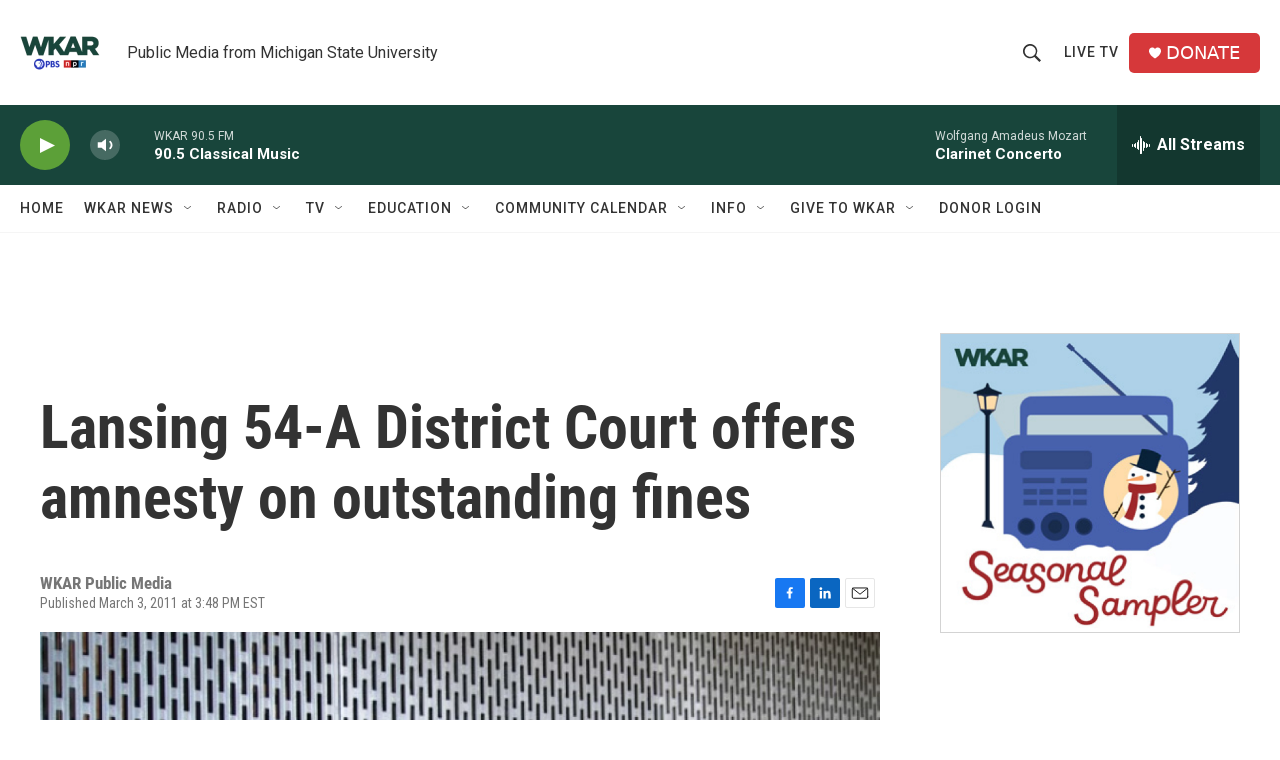

--- FILE ---
content_type: text/html;charset=UTF-8
request_url: https://www.wkar.org/2011-03-03/lansing-54-a-district-court-offers-amnesty-on-outstanding-fines
body_size: 33686
content:
<!DOCTYPE html>
<html class="ArtP aside" lang="en">
    <head>
    <meta charset="UTF-8">

    

    <style data-cssvarsponyfill="true">
        :root { --siteBgColorInverse: #121212; --primaryTextColorInverse: #ffffff; --secondaryTextColorInverse: #cccccc; --tertiaryTextColorInverse: #cccccc; --headerBgColorInverse: #000000; --headerBorderColorInverse: #858585; --headerTextColorInverse: #ffffff; --secC1_Inverse: #a2a2a2; --secC4_Inverse: #282828; --headerNavBarBgColorInverse: #121212; --headerMenuBgColorInverse: #ffffff; --headerMenuTextColorInverse: #6b2b85; --headerMenuTextColorHoverInverse: #6b2b85; --liveBlogTextColorInverse: #ffffff; --applyButtonColorInverse: #4485D5; --applyButtonTextColorInverse: #4485D5; --siteBgColor: #ffffff; --primaryTextColor: #333333; --secondaryTextColor: #666666; --secC1: #767676; --secC4: #f5f5f5; --secC5: #ffffff; --siteBgColor: #ffffff; --siteInverseBgColor: #000000; --linkColor: #1a7fc3; --linkHoverColor: #125c8e; --headerBgColor: #ffffff; --headerBgColorInverse: #000000; --headerBorderColor: #e6e6e6; --headerBorderColorInverse: #858585; --tertiaryTextColor: #1c1c1c; --headerTextColor: #333333; --buttonTextColor: #ffffff; --headerNavBarBgColor: #ffffff; --headerNavBarTextColor: #333333; --headerMenuBgColor: #ffffff; --headerMenuTextColor: #333333; --headerMenuTextColorHover: #68ac4d; --liveBlogTextColor: #282829; --applyButtonColor: #194173; --applyButtonTextColor: #2c4273; --primaryColor1: #18453b; --primaryColor2: #5ca038; --breakingColor: #ff6f00; --secC2: #cccccc; --secC3: #e6e6e6; --secC5: #ffffff; --linkColor: #1a7fc3; --linkHoverColor: #125c8e; --donateBGColor: #d6383a; --headerIconColor: #ffffff; --hatButtonBgColor: #ffffff; --hatButtonBgHoverColor: #411c58; --hatButtonBorderColor: #411c58; --hatButtonBorderHoverColor: #ffffff; --hatButtoniconColor: #d62021; --hatButtonTextColor: #411c58; --hatButtonTextHoverColor: #ffffff; --footerTextColor: #ffffff; --footerTextBgColor: #ffffff; --footerPartnersBgColor: #000000; --listBorderColor: #030202; --gridBorderColor: #e6e6e6; --tagButtonBorderColor: #18453b; --tagButtonTextColor: #18453b; --breakingTextColor: #ffffff; --sectionTextColor: #ffffff; --contentWidth: 1240px; --primaryHeadlineFont: sans-serif; --secHlFont: sans-serif; --bodyFont: sans-serif; --colorWhite: #ffffff; --colorBlack: #000000;} .fonts-loaded { --primaryHeadlineFont: "Roboto Condensed"; --secHlFont: "Roboto Condensed"; --bodyFont: "Roboto"; --liveBlogBodyFont: "Roboto";}
    </style>

    
    <meta property="fb:app_id" content="149991846842">

<meta name="disqus.shortname" content="npr-wkar">
<meta name="disqus.url" content="https://www.wkar.org/2011-03-03/lansing-54-a-district-court-offers-amnesty-on-outstanding-fines">
<meta name="disqus.title" content="Lansing 54-A District Court offers amnesty on outstanding fines">
<meta name="disqus.identifier" content="0000017a-3911-dad6-adfb-fff59664009e">
    <meta property="og:title" content="Lansing 54-A District Court offers amnesty on outstanding fines">

    <meta property="og:url" content="https://www.wkar.org/2011-03-03/lansing-54-a-district-court-offers-amnesty-on-outstanding-fines">

    <meta property="og:image" content="https://npr.brightspotcdn.com/dims4/default/90fa37c/2147483647/strip/true/crop/623x327+0+76/resize/1200x630!/quality/90/?url=http%3A%2F%2Fnpr-brightspot.s3.amazonaws.com%2Flegacy%2Fsites%2Fwkar%2Ffiles%2F201202%2F3431450-1415822418.jpg">

    
    <meta property="og:image:url" content="https://npr.brightspotcdn.com/dims4/default/90fa37c/2147483647/strip/true/crop/623x327+0+76/resize/1200x630!/quality/90/?url=http%3A%2F%2Fnpr-brightspot.s3.amazonaws.com%2Flegacy%2Fsites%2Fwkar%2Ffiles%2F201202%2F3431450-1415822418.jpg">
    
    <meta property="og:image:width" content="1200">
    <meta property="og:image:height" content="630">
    <meta property="og:image:type" content="image/jpeg">
    

    <meta property="og:description" content="By Rob South, WKAR NewsLANSING, MI – The city of Lansing is hoping to recoup more than a million dollars in unpaid criminal and traffic fines and costs by…">

    <meta property="og:site_name" content="WKAR Public Media">



    <meta property="og:type" content="article">

    <meta property="article:published_time" content="2011-03-03T20:48:41">

    <meta property="article:modified_time" content="2012-02-03T13:10:08">

    
    <meta name="twitter:card" content="summary_large_image"/>
    
    
    
    
    <meta name="twitter:description" content="By Rob South, WKAR NewsLANSING, MI – The city of Lansing is hoping to recoup more than a million dollars in unpaid criminal and traffic fines and costs by…"/>
    
    
    <meta name="twitter:image" content="https://npr.brightspotcdn.com/dims4/default/4194135/2147483647/strip/true/crop/623x350+0+65/resize/1200x675!/quality/90/?url=http%3A%2F%2Fnpr-brightspot.s3.amazonaws.com%2Flegacy%2Fsites%2Fwkar%2Ffiles%2F201202%2F3431450-1415822418.jpg"/>

    
    
    
    
    <meta name="twitter:title" content="Lansing 54-A District Court offers amnesty on outstanding fines"/>
    

<meta name="robots" content="max-image-preview:large">


    <meta name="facebook-domain-verification" content="i8e4ri6s9x9d1siynkoug2z8wtp7vx">



    <link data-cssvarsponyfill="true" class="Webpack-css" rel="stylesheet" href="https://npr.brightspotcdn.com/resource/00000177-1bc0-debb-a57f-dfcf4a950000/styleguide/All.min.0db89f2a608a6b13cec2d9fc84f71c45.gz.css">

    

    <style>.FooterNavigation-items-item {
    display: inline-block
}</style>
<style>[class*='-articleBody'] > ul,
[class*='-articleBody'] > ul ul {
    list-style-type: disc;
}</style>


    <meta name="viewport" content="width=device-width, initial-scale=1, viewport-fit=cover"><title>Lansing 54-A District Court offers amnesty on outstanding fines | WKAR Public Media</title><meta name="description" content="By Rob South, WKAR NewsLANSING, MI – The city of Lansing is hoping to recoup more than a million dollars in unpaid criminal and traffic fines and costs by…"><link rel="canonical" href="https://www.wkar.org/2011-03-03/lansing-54-a-district-court-offers-amnesty-on-outstanding-fines"><meta name="brightspot.contentId" content="0000017a-3911-dad6-adfb-fff59664009e"><link rel="apple-touch-icon"sizes="180x180"href="/apple-touch-icon.png"><link rel="icon"type="image/png"href="/favicon-32x32.png"><link rel="icon"type="image/png"href="/favicon-16x16.png">
    
    
    <meta name="brightspot-dataLayer" content="{
  &quot;author&quot; : &quot;&quot;,
  &quot;bspStoryId&quot; : &quot;0000017a-3911-dad6-adfb-fff59664009e&quot;,
  &quot;category&quot; : &quot;&quot;,
  &quot;inlineAudio&quot; : 0,
  &quot;keywords&quot; : &quot;&quot;,
  &quot;nprCmsSite&quot; : true,
  &quot;nprStoryId&quot; : &quot;&quot;,
  &quot;pageType&quot; : &quot;news-story&quot;,
  &quot;program&quot; : &quot;&quot;,
  &quot;publishedDate&quot; : &quot;2011-03-03T15:48:41Z&quot;,
  &quot;siteName&quot; : &quot;WKAR Public Media&quot;,
  &quot;station&quot; : &quot;WKAR Public Media&quot;,
  &quot;stationOrgId&quot; : &quot;1177&quot;,
  &quot;storyOrgId&quot; : &quot;0&quot;,
  &quot;storyTheme&quot; : &quot;news-story&quot;,
  &quot;storyTitle&quot; : &quot;Lansing 54-A District Court offers amnesty on outstanding fines&quot;,
  &quot;timezone&quot; : &quot;America/Detroit&quot;,
  &quot;wordCount&quot; : 0,
  &quot;series&quot; : &quot;&quot;
}">
    <script id="brightspot-dataLayer">
        (function () {
            var dataValue = document.head.querySelector('meta[name="brightspot-dataLayer"]').content;
            if (dataValue) {
                window.brightspotDataLayer = JSON.parse(dataValue);
            }
        })();
    </script>

    <link rel="amphtml" href="https://www.wkar.org/2011-03-03/lansing-54-a-district-court-offers-amnesty-on-outstanding-fines?_amp=true">

    

    
    <script src="https://npr.brightspotcdn.com/resource/00000177-1bc0-debb-a57f-dfcf4a950000/styleguide/All.min.fd8f7fccc526453c829dde80fc7c2ef5.gz.js" async></script>
    

    <script>

  window.fbAsyncInit = function() {
      FB.init({
          
              appId : '149991846842',
          
          xfbml : true,
          version : 'v2.9'
      });
  };

  (function(d, s, id){
     var js, fjs = d.getElementsByTagName(s)[0];
     if (d.getElementById(id)) {return;}
     js = d.createElement(s); js.id = id;
     js.src = "//connect.facebook.net/en_US/sdk.js";
     fjs.parentNode.insertBefore(js, fjs);
   }(document, 'script', 'facebook-jssdk'));
</script>
<script async="async" src="https://securepubads.g.doubleclick.net/tag/js/gpt.js"></script>
<script type="text/javascript">
    // Google tag setup
    var googletag = googletag || {};
    googletag.cmd = googletag.cmd || [];

    googletag.cmd.push(function () {
        // @see https://developers.google.com/publisher-tag/reference#googletag.PubAdsService_enableLazyLoad
        googletag.pubads().enableLazyLoad({
            fetchMarginPercent: 100, // fetch and render ads within this % of viewport
            renderMarginPercent: 100,
            mobileScaling: 1  // Same on mobile.
        });

        googletag.pubads().enableSingleRequest()
        googletag.pubads().enableAsyncRendering()
        googletag.pubads().collapseEmptyDivs()
        googletag.pubads().disableInitialLoad()
        googletag.enableServices()
    })
</script>
<!-- no longer used, moved disqus script to be loaded by ps-disqus-comment-module.js to avoid errors --><meta name="gtm-dataLayer" content="{
  &quot;gtmAuthor&quot; : &quot;&quot;,
  &quot;gtmBspStoryId&quot; : &quot;0000017a-3911-dad6-adfb-fff59664009e&quot;,
  &quot;gtmCategory&quot; : &quot;&quot;,
  &quot;gtmInlineAudio&quot; : 0,
  &quot;gtmKeywords&quot; : &quot;&quot;,
  &quot;gtmNprCmsSite&quot; : true,
  &quot;gtmNprStoryId&quot; : &quot;&quot;,
  &quot;gtmPageType&quot; : &quot;news-story&quot;,
  &quot;gtmProgram&quot; : &quot;&quot;,
  &quot;gtmPublishedDate&quot; : &quot;2011-03-03T15:48:41Z&quot;,
  &quot;gtmSiteName&quot; : &quot;WKAR Public Media&quot;,
  &quot;gtmStation&quot; : &quot;WKAR Public Media&quot;,
  &quot;gtmStationOrgId&quot; : &quot;1177&quot;,
  &quot;gtmStoryOrgId&quot; : &quot;0&quot;,
  &quot;gtmStoryTheme&quot; : &quot;news-story&quot;,
  &quot;gtmStoryTitle&quot; : &quot;Lansing 54-A District Court offers amnesty on outstanding fines&quot;,
  &quot;gtmTimezone&quot; : &quot;America/Detroit&quot;,
  &quot;gtmWordCount&quot; : 0,
  &quot;gtmSeries&quot; : &quot;&quot;
}"><script>

    (function () {
        var dataValue = document.head.querySelector('meta[name="gtm-dataLayer"]').content;
        if (dataValue) {
            window.dataLayer = window.dataLayer || [];
            dataValue = JSON.parse(dataValue);
            dataValue['event'] = 'gtmFirstView';
            window.dataLayer.push(dataValue);
        }
    })();

    (function(w,d,s,l,i){w[l]=w[l]||[];w[l].push({'gtm.start':
            new Date().getTime(),event:'gtm.js'});var f=d.getElementsByTagName(s)[0],
        j=d.createElement(s),dl=l!='dataLayer'?'&l='+l:'';j.async=true;j.src=
        'https://www.googletagmanager.com/gtm.js?id='+i+dl;f.parentNode.insertBefore(j,f);
})(window,document,'script','dataLayer','GTM-N39QFDR');</script><script type="application/ld+json">{"@context":"http://schema.org","@type":"ListenAction","name":"Lansing 54-A District Court offers amnesty on outstanding fines"}</script><script type="application/ld+json">{"@context":"http://schema.org","@type":"NewsArticle","dateModified":"2012-02-03T08:10:08Z","datePublished":"2011-03-03T15:48:41Z","headline":"Lansing 54-A District Court offers amnesty on outstanding fines","image":{"@context":"http://schema.org","@type":"ImageObject","url":"https://npr.brightspotcdn.com/legacy/sites/wkar/files/201202/3431450-1415822418.jpg"},"mainEntityOfPage":{"@type":"NewsArticle","@id":"https://www.wkar.org/2011-03-03/lansing-54-a-district-court-offers-amnesty-on-outstanding-fines"},"publisher":{"@type":"Organization","name":"WKAR","logo":{"@context":"http://schema.org","@type":"ImageObject","height":"60","url":"https://npr.brightspotcdn.com/dims4/default/d5da65c/2147483647/resize/x60/quality/90/?url=http%3A%2F%2Fnpr-brightspot.s3.amazonaws.com%2F8e%2F2f%2Fbd9a45b94b1b9ced4e9e6a5a8ab5%2Fwkar-pbs-npr-200x150.png","width":"80"}}}</script><script>window.addEventListener('DOMContentLoaded', (event) => {
    window.nulldurationobserver = new MutationObserver(function (mutations) {
        document.querySelectorAll('.StreamPill-duration').forEach(pill => { 
      if (pill.innerText == "LISTENNULL") {
         pill.innerText = "LISTEN"
      } 
    });
      });

      window.nulldurationobserver.observe(document.body, {
        childList: true,
        subtree: true
      });
});
</script>


    <script>
        var head = document.getElementsByTagName('head')
        head = head[0]
        var link = document.createElement('link');
        link.setAttribute('href', 'https://fonts.googleapis.com/css?family=Roboto Condensed|Roboto|Roboto:400,500,700&display=swap');
        var relList = link.relList;

        if (relList && relList.supports('preload')) {
            link.setAttribute('as', 'style');
            link.setAttribute('rel', 'preload');
            link.setAttribute('onload', 'this.rel="stylesheet"');
            link.setAttribute('crossorigin', 'anonymous');
        } else {
            link.setAttribute('rel', 'stylesheet');
        }

        head.appendChild(link);
    </script>
</head>


    <body class="Page-body" data-content-width="1240px">
    <noscript>
    <iframe src="https://www.googletagmanager.com/ns.html?id=GTM-N39QFDR" height="0" width="0" style="display:none;visibility:hidden"></iframe>
</noscript>
        

    <!-- Putting icons here, so we don't have to include in a bunch of -body hbs's -->
<svg xmlns="http://www.w3.org/2000/svg" style="display:none" id="iconsMap1" class="iconsMap">
    <symbol id="play-icon" viewBox="0 0 115 115">
        <polygon points="0,0 115,57.5 0,115" fill="currentColor" />
    </symbol>
    <symbol id="grid" viewBox="0 0 32 32">
            <g>
                <path d="M6.4,5.7 C6.4,6.166669 6.166669,6.4 5.7,6.4 L0.7,6.4 C0.233331,6.4 0,6.166669 0,5.7 L0,0.7 C0,0.233331 0.233331,0 0.7,0 L5.7,0 C6.166669,0 6.4,0.233331 6.4,0.7 L6.4,5.7 Z M19.2,5.7 C19.2,6.166669 18.966669,6.4 18.5,6.4 L13.5,6.4 C13.033331,6.4 12.8,6.166669 12.8,5.7 L12.8,0.7 C12.8,0.233331 13.033331,0 13.5,0 L18.5,0 C18.966669,0 19.2,0.233331 19.2,0.7 L19.2,5.7 Z M32,5.7 C32,6.166669 31.766669,6.4 31.3,6.4 L26.3,6.4 C25.833331,6.4 25.6,6.166669 25.6,5.7 L25.6,0.7 C25.6,0.233331 25.833331,0 26.3,0 L31.3,0 C31.766669,0 32,0.233331 32,0.7 L32,5.7 Z M6.4,18.5 C6.4,18.966669 6.166669,19.2 5.7,19.2 L0.7,19.2 C0.233331,19.2 0,18.966669 0,18.5 L0,13.5 C0,13.033331 0.233331,12.8 0.7,12.8 L5.7,12.8 C6.166669,12.8 6.4,13.033331 6.4,13.5 L6.4,18.5 Z M19.2,18.5 C19.2,18.966669 18.966669,19.2 18.5,19.2 L13.5,19.2 C13.033331,19.2 12.8,18.966669 12.8,18.5 L12.8,13.5 C12.8,13.033331 13.033331,12.8 13.5,12.8 L18.5,12.8 C18.966669,12.8 19.2,13.033331 19.2,13.5 L19.2,18.5 Z M32,18.5 C32,18.966669 31.766669,19.2 31.3,19.2 L26.3,19.2 C25.833331,19.2 25.6,18.966669 25.6,18.5 L25.6,13.5 C25.6,13.033331 25.833331,12.8 26.3,12.8 L31.3,12.8 C31.766669,12.8 32,13.033331 32,13.5 L32,18.5 Z M6.4,31.3 C6.4,31.766669 6.166669,32 5.7,32 L0.7,32 C0.233331,32 0,31.766669 0,31.3 L0,26.3 C0,25.833331 0.233331,25.6 0.7,25.6 L5.7,25.6 C6.166669,25.6 6.4,25.833331 6.4,26.3 L6.4,31.3 Z M19.2,31.3 C19.2,31.766669 18.966669,32 18.5,32 L13.5,32 C13.033331,32 12.8,31.766669 12.8,31.3 L12.8,26.3 C12.8,25.833331 13.033331,25.6 13.5,25.6 L18.5,25.6 C18.966669,25.6 19.2,25.833331 19.2,26.3 L19.2,31.3 Z M32,31.3 C32,31.766669 31.766669,32 31.3,32 L26.3,32 C25.833331,32 25.6,31.766669 25.6,31.3 L25.6,26.3 C25.6,25.833331 25.833331,25.6 26.3,25.6 L31.3,25.6 C31.766669,25.6 32,25.833331 32,26.3 L32,31.3 Z" id=""></path>
            </g>
    </symbol>
    <symbol id="radio-stream" width="18" height="19" viewBox="0 0 18 19">
        <g fill="currentColor" fill-rule="nonzero">
            <path d="M.5 8c-.276 0-.5.253-.5.565v1.87c0 .312.224.565.5.565s.5-.253.5-.565v-1.87C1 8.253.776 8 .5 8zM2.5 8c-.276 0-.5.253-.5.565v1.87c0 .312.224.565.5.565s.5-.253.5-.565v-1.87C3 8.253 2.776 8 2.5 8zM3.5 7c-.276 0-.5.276-.5.617v3.766c0 .34.224.617.5.617s.5-.276.5-.617V7.617C4 7.277 3.776 7 3.5 7zM5.5 6c-.276 0-.5.275-.5.613v5.774c0 .338.224.613.5.613s.5-.275.5-.613V6.613C6 6.275 5.776 6 5.5 6zM6.5 4c-.276 0-.5.26-.5.58v8.84c0 .32.224.58.5.58s.5-.26.5-.58V4.58C7 4.26 6.776 4 6.5 4zM8.5 0c-.276 0-.5.273-.5.61v17.78c0 .337.224.61.5.61s.5-.273.5-.61V.61C9 .273 8.776 0 8.5 0zM9.5 2c-.276 0-.5.274-.5.612v14.776c0 .338.224.612.5.612s.5-.274.5-.612V2.612C10 2.274 9.776 2 9.5 2zM11.5 5c-.276 0-.5.276-.5.616v8.768c0 .34.224.616.5.616s.5-.276.5-.616V5.616c0-.34-.224-.616-.5-.616zM12.5 6c-.276 0-.5.262-.5.584v4.832c0 .322.224.584.5.584s.5-.262.5-.584V6.584c0-.322-.224-.584-.5-.584zM14.5 7c-.276 0-.5.29-.5.647v3.706c0 .357.224.647.5.647s.5-.29.5-.647V7.647C15 7.29 14.776 7 14.5 7zM15.5 8c-.276 0-.5.253-.5.565v1.87c0 .312.224.565.5.565s.5-.253.5-.565v-1.87c0-.312-.224-.565-.5-.565zM17.5 8c-.276 0-.5.253-.5.565v1.87c0 .312.224.565.5.565s.5-.253.5-.565v-1.87c0-.312-.224-.565-.5-.565z"/>
        </g>
    </symbol>
    <symbol id="icon-magnify" viewBox="0 0 31 31">
        <g>
            <path fill-rule="evenodd" d="M22.604 18.89l-.323.566 8.719 8.8L28.255 31l-8.719-8.8-.565.404c-2.152 1.346-4.386 2.018-6.7 2.018-3.39 0-6.284-1.21-8.679-3.632C1.197 18.568 0 15.66 0 12.27c0-3.39 1.197-6.283 3.592-8.678C5.987 1.197 8.88 0 12.271 0c3.39 0 6.283 1.197 8.678 3.592 2.395 2.395 3.593 5.288 3.593 8.679 0 2.368-.646 4.574-1.938 6.62zM19.162 5.77C17.322 3.925 15.089 3 12.46 3c-2.628 0-4.862.924-6.702 2.77C3.92 7.619 3 9.862 3 12.5c0 2.639.92 4.882 2.76 6.73C7.598 21.075 9.832 22 12.46 22c2.629 0 4.862-.924 6.702-2.77C21.054 17.33 22 15.085 22 12.5c0-2.586-.946-4.83-2.838-6.73z"/>
        </g>
    </symbol>
    <symbol id="burger-menu" viewBox="0 0 14 10">
        <g>
            <path fill-rule="evenodd" d="M0 5.5v-1h14v1H0zM0 1V0h14v1H0zm0 9V9h14v1H0z"></path>
        </g>
    </symbol>
    <symbol id="close-x" viewBox="0 0 14 14">
        <g>
            <path fill-rule="nonzero" d="M6.336 7L0 .664.664 0 7 6.336 13.336 0 14 .664 7.664 7 14 13.336l-.664.664L7 7.664.664 14 0 13.336 6.336 7z"></path>
        </g>
    </symbol>
    <symbol id="share-more-arrow" viewBox="0 0 512 512" style="enable-background:new 0 0 512 512;">
        <g>
            <g>
                <path d="M512,241.7L273.643,3.343v156.152c-71.41,3.744-138.015,33.337-188.958,84.28C30.075,298.384,0,370.991,0,448.222v60.436
                    l29.069-52.985c45.354-82.671,132.173-134.027,226.573-134.027c5.986,0,12.004,0.212,18.001,0.632v157.779L512,241.7z
                    M255.642,290.666c-84.543,0-163.661,36.792-217.939,98.885c26.634-114.177,129.256-199.483,251.429-199.483h15.489V78.131
                    l163.568,163.568L304.621,405.267V294.531l-13.585-1.683C279.347,291.401,267.439,290.666,255.642,290.666z"></path>
            </g>
        </g>
    </symbol>
    <symbol id="chevron" viewBox="0 0 100 100">
        <g>
            <path d="M22.4566257,37.2056786 L-21.4456527,71.9511488 C-22.9248661,72.9681457 -24.9073712,72.5311671 -25.8758148,70.9765924 L-26.9788683,69.2027424 C-27.9450684,67.6481676 -27.5292733,65.5646602 -26.0500598,64.5484493 L20.154796,28.2208967 C21.5532435,27.2597011 23.3600078,27.2597011 24.759951,28.2208967 L71.0500598,64.4659264 C72.5292733,65.4829232 72.9450684,67.5672166 71.9788683,69.1217913 L70.8750669,70.8956413 C69.9073712,72.4502161 67.9241183,72.8848368 66.4449048,71.8694118 L22.4566257,37.2056786 Z" id="Transparent-Chevron" transform="translate(22.500000, 50.000000) rotate(90.000000) translate(-22.500000, -50.000000) "></path>
        </g>
    </symbol>
</svg>

<svg xmlns="http://www.w3.org/2000/svg" style="display:none" id="iconsMap2" class="iconsMap">
    <symbol id="mono-icon-facebook" viewBox="0 0 10 19">
        <path fill-rule="evenodd" d="M2.707 18.25V10.2H0V7h2.707V4.469c0-1.336.375-2.373 1.125-3.112C4.582.62 5.578.25 6.82.25c1.008 0 1.828.047 2.461.14v2.848H7.594c-.633 0-1.067.14-1.301.422-.188.235-.281.61-.281 1.125V7H9l-.422 3.2H6.012v8.05H2.707z"></path>
    </symbol>
    <symbol id="mono-icon-instagram" viewBox="0 0 17 17">
        <g>
            <path fill-rule="evenodd" d="M8.281 4.207c.727 0 1.4.182 2.022.545a4.055 4.055 0 0 1 1.476 1.477c.364.62.545 1.294.545 2.021 0 .727-.181 1.4-.545 2.021a4.055 4.055 0 0 1-1.476 1.477 3.934 3.934 0 0 1-2.022.545c-.726 0-1.4-.182-2.021-.545a4.055 4.055 0 0 1-1.477-1.477 3.934 3.934 0 0 1-.545-2.021c0-.727.182-1.4.545-2.021A4.055 4.055 0 0 1 6.26 4.752a3.934 3.934 0 0 1 2.021-.545zm0 6.68a2.54 2.54 0 0 0 1.864-.774 2.54 2.54 0 0 0 .773-1.863 2.54 2.54 0 0 0-.773-1.863 2.54 2.54 0 0 0-1.864-.774 2.54 2.54 0 0 0-1.863.774 2.54 2.54 0 0 0-.773 1.863c0 .727.257 1.348.773 1.863a2.54 2.54 0 0 0 1.863.774zM13.45 4.03c-.023.258-.123.48-.299.668a.856.856 0 0 1-.65.281.913.913 0 0 1-.668-.28.913.913 0 0 1-.281-.669c0-.258.094-.48.281-.668a.913.913 0 0 1 .668-.28c.258 0 .48.093.668.28.187.188.281.41.281.668zm2.672.95c.023.656.035 1.746.035 3.269 0 1.523-.017 2.62-.053 3.287-.035.668-.134 1.248-.298 1.74a4.098 4.098 0 0 1-.967 1.53 4.098 4.098 0 0 1-1.53.966c-.492.164-1.072.264-1.74.3-.668.034-1.763.052-3.287.052-1.523 0-2.619-.018-3.287-.053-.668-.035-1.248-.146-1.74-.334a3.747 3.747 0 0 1-1.53-.931 4.098 4.098 0 0 1-.966-1.53c-.164-.492-.264-1.072-.299-1.74C.424 10.87.406 9.773.406 8.25S.424 5.63.46 4.963c.035-.668.135-1.248.299-1.74.21-.586.533-1.096.967-1.53A4.098 4.098 0 0 1 3.254.727c.492-.164 1.072-.264 1.74-.3C5.662.394 6.758.376 8.281.376c1.524 0 2.62.018 3.287.053.668.035 1.248.135 1.74.299a4.098 4.098 0 0 1 2.496 2.496c.165.492.27 1.078.317 1.757zm-1.687 7.91c.14-.399.234-1.032.28-1.899.024-.515.036-1.242.036-2.18V7.689c0-.961-.012-1.688-.035-2.18-.047-.89-.14-1.524-.281-1.899a2.537 2.537 0 0 0-1.512-1.511c-.375-.14-1.008-.235-1.899-.282a51.292 51.292 0 0 0-2.18-.035H7.72c-.938 0-1.664.012-2.18.035-.867.047-1.5.141-1.898.282a2.537 2.537 0 0 0-1.512 1.511c-.14.375-.234 1.008-.281 1.899a51.292 51.292 0 0 0-.036 2.18v1.125c0 .937.012 1.664.036 2.18.047.866.14 1.5.28 1.898.306.726.81 1.23 1.513 1.511.398.141 1.03.235 1.898.282.516.023 1.242.035 2.18.035h1.125c.96 0 1.687-.012 2.18-.035.89-.047 1.523-.141 1.898-.282.726-.304 1.23-.808 1.512-1.511z"></path>
        </g>
    </symbol>
    <symbol id="mono-icon-email" viewBox="0 0 512 512">
        <g>
            <path d="M67,148.7c11,5.8,163.8,89.1,169.5,92.1c5.7,3,11.5,4.4,20.5,4.4c9,0,14.8-1.4,20.5-4.4c5.7-3,158.5-86.3,169.5-92.1
                c4.1-2.1,11-5.9,12.5-10.2c2.6-7.6-0.2-10.5-11.3-10.5H257H65.8c-11.1,0-13.9,3-11.3,10.5C56,142.9,62.9,146.6,67,148.7z"></path>
            <path d="M455.7,153.2c-8.2,4.2-81.8,56.6-130.5,88.1l82.2,92.5c2,2,2.9,4.4,1.8,5.6c-1.2,1.1-3.8,0.5-5.9-1.4l-98.6-83.2
                c-14.9,9.6-25.4,16.2-27.2,17.2c-7.7,3.9-13.1,4.4-20.5,4.4c-7.4,0-12.8-0.5-20.5-4.4c-1.9-1-12.3-7.6-27.2-17.2l-98.6,83.2
                c-2,2-4.7,2.6-5.9,1.4c-1.2-1.1-0.3-3.6,1.7-5.6l82.1-92.5c-48.7-31.5-123.1-83.9-131.3-88.1c-8.8-4.5-9.3,0.8-9.3,4.9
                c0,4.1,0,205,0,205c0,9.3,13.7,20.9,23.5,20.9H257h185.5c9.8,0,21.5-11.7,21.5-20.9c0,0,0-201,0-205
                C464,153.9,464.6,148.7,455.7,153.2z"></path>
        </g>
    </symbol>
    <symbol id="default-image" width="24" height="24" viewBox="0 0 24 24" fill="none" stroke="currentColor" stroke-width="2" stroke-linecap="round" stroke-linejoin="round" class="feather feather-image">
        <rect x="3" y="3" width="18" height="18" rx="2" ry="2"></rect>
        <circle cx="8.5" cy="8.5" r="1.5"></circle>
        <polyline points="21 15 16 10 5 21"></polyline>
    </symbol>
    <symbol id="icon-email" width="18px" viewBox="0 0 20 14">
        <g id="Symbols" stroke="none" stroke-width="1" fill="none" fill-rule="evenodd" stroke-linecap="round" stroke-linejoin="round">
            <g id="social-button-bar" transform="translate(-125.000000, -8.000000)" stroke="#000000">
                <g id="Group-2" transform="translate(120.000000, 0.000000)">
                    <g id="envelope" transform="translate(6.000000, 9.000000)">
                        <path d="M17.5909091,10.6363636 C17.5909091,11.3138182 17.0410909,11.8636364 16.3636364,11.8636364 L1.63636364,11.8636364 C0.958909091,11.8636364 0.409090909,11.3138182 0.409090909,10.6363636 L0.409090909,1.63636364 C0.409090909,0.958090909 0.958909091,0.409090909 1.63636364,0.409090909 L16.3636364,0.409090909 C17.0410909,0.409090909 17.5909091,0.958090909 17.5909091,1.63636364 L17.5909091,10.6363636 L17.5909091,10.6363636 Z" id="Stroke-406"></path>
                        <polyline id="Stroke-407" points="17.1818182 0.818181818 9 7.36363636 0.818181818 0.818181818"></polyline>
                    </g>
                </g>
            </g>
        </g>
    </symbol>
    <symbol id="mono-icon-print" viewBox="0 0 12 12">
        <g fill-rule="evenodd">
            <path fill-rule="nonzero" d="M9 10V7H3v3H1a1 1 0 0 1-1-1V4a1 1 0 0 1 1-1h10a1 1 0 0 1 1 1v3.132A2.868 2.868 0 0 1 9.132 10H9zm.5-4.5a1 1 0 1 0 0-2 1 1 0 0 0 0 2zM3 0h6v2H3z"></path>
            <path d="M4 8h4v4H4z"></path>
        </g>
    </symbol>
    <symbol id="mono-icon-copylink" viewBox="0 0 12 12">
        <g fill-rule="evenodd">
            <path d="M10.199 2.378c.222.205.4.548.465.897.062.332.016.614-.132.774L8.627 6.106c-.187.203-.512.232-.75-.014a.498.498 0 0 0-.706.028.499.499 0 0 0 .026.706 1.509 1.509 0 0 0 2.165-.04l1.903-2.06c.37-.398.506-.98.382-1.636-.105-.557-.392-1.097-.77-1.445L9.968.8C9.591.452 9.03.208 8.467.145 7.803.072 7.233.252 6.864.653L4.958 2.709a1.509 1.509 0 0 0 .126 2.161.5.5 0 1 0 .68-.734c-.264-.218-.26-.545-.071-.747L7.597 1.33c.147-.16.425-.228.76-.19.353.038.71.188.931.394l.91.843.001.001zM1.8 9.623c-.222-.205-.4-.549-.465-.897-.062-.332-.016-.614.132-.774l1.905-2.057c.187-.203.512-.232.75.014a.498.498 0 0 0 .706-.028.499.499 0 0 0-.026-.706 1.508 1.508 0 0 0-2.165.04L.734 7.275c-.37.399-.506.98-.382 1.637.105.557.392 1.097.77 1.445l.91.843c.376.35.937.594 1.5.656.664.073 1.234-.106 1.603-.507L7.04 9.291a1.508 1.508 0 0 0-.126-2.16.5.5 0 0 0-.68.734c.264.218.26.545.071.747l-1.904 2.057c-.147.16-.425.228-.76.191-.353-.038-.71-.188-.931-.394l-.91-.843z"></path>
            <path d="M8.208 3.614a.5.5 0 0 0-.707.028L3.764 7.677a.5.5 0 0 0 .734.68L8.235 4.32a.5.5 0 0 0-.027-.707"></path>
        </g>
    </symbol>
    <symbol id="mono-icon-linkedin" viewBox="0 0 16 17">
        <g fill-rule="evenodd">
            <path d="M3.734 16.125H.464V5.613h3.27zM2.117 4.172c-.515 0-.96-.188-1.336-.563A1.825 1.825 0 0 1 .22 2.273c0-.515.187-.96.562-1.335.375-.375.82-.563 1.336-.563.516 0 .961.188 1.336.563.375.375.563.82.563 1.335 0 .516-.188.961-.563 1.336-.375.375-.82.563-1.336.563zM15.969 16.125h-3.27v-5.133c0-.844-.07-1.453-.21-1.828-.259-.633-.762-.95-1.512-.95s-1.278.282-1.582.845c-.235.421-.352 1.043-.352 1.863v5.203H5.809V5.613h3.128v1.442h.036c.234-.469.609-.856 1.125-1.16.562-.375 1.218-.563 1.968-.563 1.524 0 2.59.48 3.2 1.441.468.774.703 1.97.703 3.586v5.766z"></path>
        </g>
    </symbol>
    <symbol id="mono-icon-pinterest" viewBox="0 0 512 512">
        <g>
            <path d="M256,32C132.3,32,32,132.3,32,256c0,91.7,55.2,170.5,134.1,205.2c-0.6-15.6-0.1-34.4,3.9-51.4
                c4.3-18.2,28.8-122.1,28.8-122.1s-7.2-14.3-7.2-35.4c0-33.2,19.2-58,43.2-58c20.4,0,30.2,15.3,30.2,33.6
                c0,20.5-13.1,51.1-19.8,79.5c-5.6,23.8,11.9,43.1,35.4,43.1c42.4,0,71-54.5,71-119.1c0-49.1-33.1-85.8-93.2-85.8
                c-67.9,0-110.3,50.7-110.3,107.3c0,19.5,5.8,33.3,14.8,43.9c4.1,4.9,4.7,6.9,3.2,12.5c-1.1,4.1-3.5,14-4.6,18
                c-1.5,5.7-6.1,7.7-11.2,5.6c-31.3-12.8-45.9-47-45.9-85.6c0-63.6,53.7-139.9,160.1-139.9c85.5,0,141.8,61.9,141.8,128.3
                c0,87.9-48.9,153.5-120.9,153.5c-24.2,0-46.9-13.1-54.7-27.9c0,0-13,51.6-15.8,61.6c-4.7,17.3-14,34.5-22.5,48
                c20.1,5.9,41.4,9.2,63.5,9.2c123.7,0,224-100.3,224-224C480,132.3,379.7,32,256,32z"></path>
        </g>
    </symbol>
    <symbol id="mono-icon-tumblr" viewBox="0 0 512 512">
        <g>
            <path d="M321.2,396.3c-11.8,0-22.4-2.8-31.5-8.3c-6.9-4.1-11.5-9.6-14-16.4c-2.6-6.9-3.6-22.3-3.6-46.4V224h96v-64h-96V48h-61.9
                c-2.7,21.5-7.5,44.7-14.5,58.6c-7,13.9-14,25.8-25.6,35.7c-11.6,9.9-25.6,17.9-41.9,23.3V224h48v140.4c0,19,2,33.5,5.9,43.5
                c4,10,11.1,19.5,21.4,28.4c10.3,8.9,22.8,15.7,37.3,20.5c14.6,4.8,31.4,7.2,50.4,7.2c16.7,0,30.3-1.7,44.7-5.1
                c14.4-3.4,30.5-9.3,48.2-17.6v-65.6C363.2,389.4,342.3,396.3,321.2,396.3z"></path>
        </g>
    </symbol>
    <symbol id="mono-icon-twitter" viewBox="0 0 1200 1227">
        <g>
            <path d="M714.163 519.284L1160.89 0H1055.03L667.137 450.887L357.328 0H0L468.492 681.821L0 1226.37H105.866L515.491
            750.218L842.672 1226.37H1200L714.137 519.284H714.163ZM569.165 687.828L521.697 619.934L144.011 79.6944H306.615L611.412
            515.685L658.88 583.579L1055.08 1150.3H892.476L569.165 687.854V687.828Z" fill="white"></path>
        </g>
    </symbol>
    <symbol id="mono-icon-youtube" viewBox="0 0 512 512">
        <g>
            <path fill-rule="evenodd" d="M508.6,148.8c0-45-33.1-81.2-74-81.2C379.2,65,322.7,64,265,64c-3,0-6,0-9,0s-6,0-9,0c-57.6,0-114.2,1-169.6,3.6
                c-40.8,0-73.9,36.4-73.9,81.4C1,184.6-0.1,220.2,0,255.8C-0.1,291.4,1,327,3.4,362.7c0,45,33.1,81.5,73.9,81.5
                c58.2,2.7,117.9,3.9,178.6,3.8c60.8,0.2,120.3-1,178.6-3.8c40.9,0,74-36.5,74-81.5c2.4-35.7,3.5-71.3,3.4-107
                C512.1,220.1,511,184.5,508.6,148.8z M207,353.9V157.4l145,98.2L207,353.9z"></path>
        </g>
    </symbol>
    <symbol id="mono-icon-flipboard" viewBox="0 0 500 500">
        <g>
            <path d="M0,0V500H500V0ZM400,200H300V300H200V400H100V100H400Z"></path>
        </g>
    </symbol>
    <symbol id="mono-icon-bluesky" viewBox="0 0 568 501">
        <g>
            <path d="M123.121 33.6637C188.241 82.5526 258.281 181.681 284 234.873C309.719 181.681 379.759 82.5526 444.879
            33.6637C491.866 -1.61183 568 -28.9064 568 57.9464C568 75.2916 558.055 203.659 552.222 224.501C531.947 296.954
            458.067 315.434 392.347 304.249C507.222 323.8 536.444 388.56 473.333 453.32C353.473 576.312 301.061 422.461
            287.631 383.039C285.169 375.812 284.017 372.431 284 375.306C283.983 372.431 282.831 375.812 280.369 383.039C266.939
            422.461 214.527 576.312 94.6667 453.32C31.5556 388.56 60.7778 323.8 175.653 304.249C109.933 315.434 36.0535
            296.954 15.7778 224.501C9.94525 203.659 0 75.2916 0 57.9464C0 -28.9064 76.1345 -1.61183 123.121 33.6637Z"
            fill="white">
            </path>
        </g>
    </symbol>
    <symbol id="mono-icon-threads" viewBox="0 0 192 192">
        <g>
            <path d="M141.537 88.9883C140.71 88.5919 139.87 88.2104 139.019 87.8451C137.537 60.5382 122.616 44.905 97.5619 44.745C97.4484 44.7443 97.3355 44.7443 97.222 44.7443C82.2364 44.7443 69.7731 51.1409 62.102 62.7807L75.881 72.2328C81.6116 63.5383 90.6052 61.6848 97.2286 61.6848C97.3051 61.6848 97.3819 61.6848 97.4576 61.6855C105.707 61.7381 111.932 64.1366 115.961 68.814C118.893 72.2193 120.854 76.925 121.825 82.8638C114.511 81.6207 106.601 81.2385 98.145 81.7233C74.3247 83.0954 59.0111 96.9879 60.0396 116.292C60.5615 126.084 65.4397 134.508 73.775 140.011C80.8224 144.663 89.899 146.938 99.3323 146.423C111.79 145.74 121.563 140.987 128.381 132.296C133.559 125.696 136.834 117.143 138.28 106.366C144.217 109.949 148.617 114.664 151.047 120.332C155.179 129.967 155.42 145.8 142.501 158.708C131.182 170.016 117.576 174.908 97.0135 175.059C74.2042 174.89 56.9538 167.575 45.7381 153.317C35.2355 139.966 29.8077 120.682 29.6052 96C29.8077 71.3178 35.2355 52.0336 45.7381 38.6827C56.9538 24.4249 74.2039 17.11 97.0132 16.9405C119.988 17.1113 137.539 24.4614 149.184 38.788C154.894 45.8136 159.199 54.6488 162.037 64.9503L178.184 60.6422C174.744 47.9622 169.331 37.0357 161.965 27.974C147.036 9.60668 125.202 0.195148 97.0695 0H96.9569C68.8816 0.19447 47.2921 9.6418 32.7883 28.0793C19.8819 44.4864 13.2244 67.3157 13.0007 95.9325L13 96L13.0007 96.0675C13.2244 124.684 19.8819 147.514 32.7883 163.921C47.2921 182.358 68.8816 191.806 96.9569 192H97.0695C122.03 191.827 139.624 185.292 154.118 170.811C173.081 151.866 172.51 128.119 166.26 113.541C161.776 103.087 153.227 94.5962 141.537 88.9883ZM98.4405 129.507C88.0005 130.095 77.1544 125.409 76.6196 115.372C76.2232 107.93 81.9158 99.626 99.0812 98.6368C101.047 98.5234 102.976 98.468 104.871 98.468C111.106 98.468 116.939 99.0737 122.242 100.233C120.264 124.935 108.662 128.946 98.4405 129.507Z" fill="white"></path>
        </g>
    </symbol>
 </svg>

<svg xmlns="http://www.w3.org/2000/svg" style="display:none" id="iconsMap3" class="iconsMap">
    <symbol id="volume-mute" x="0px" y="0px" viewBox="0 0 24 24" style="enable-background:new 0 0 24 24;">
        <polygon fill="currentColor" points="11,5 6,9 2,9 2,15 6,15 11,19 "/>
        <line style="fill:none;stroke:currentColor;stroke-width:2;stroke-linecap:round;stroke-linejoin:round;" x1="23" y1="9" x2="17" y2="15"/>
        <line style="fill:none;stroke:currentColor;stroke-width:2;stroke-linecap:round;stroke-linejoin:round;" x1="17" y1="9" x2="23" y2="15"/>
    </symbol>
    <symbol id="volume-low" x="0px" y="0px" viewBox="0 0 24 24" style="enable-background:new 0 0 24 24;" xml:space="preserve">
        <polygon fill="currentColor" points="11,5 6,9 2,9 2,15 6,15 11,19 "/>
    </symbol>
    <symbol id="volume-mid" x="0px" y="0px" viewBox="0 0 24 24" style="enable-background:new 0 0 24 24;">
        <polygon fill="currentColor" points="11,5 6,9 2,9 2,15 6,15 11,19 "/>
        <path style="fill:none;stroke:currentColor;stroke-width:2;stroke-linecap:round;stroke-linejoin:round;" d="M15.5,8.5c2,2,2,5.1,0,7.1"/>
    </symbol>
    <symbol id="volume-high" x="0px" y="0px" viewBox="0 0 24 24" style="enable-background:new 0 0 24 24;">
        <polygon fill="currentColor" points="11,5 6,9 2,9 2,15 6,15 11,19 "/>
        <path style="fill:none;stroke:currentColor;stroke-width:2;stroke-linecap:round;stroke-linejoin:round;" d="M19.1,4.9c3.9,3.9,3.9,10.2,0,14.1 M15.5,8.5c2,2,2,5.1,0,7.1"/>
    </symbol>
    <symbol id="pause-icon" viewBox="0 0 12 16">
        <rect x="0" y="0" width="4" height="16" fill="currentColor"></rect>
        <rect x="8" y="0" width="4" height="16" fill="currentColor"></rect>
    </symbol>
    <symbol id="heart" viewBox="0 0 24 24">
        <g>
            <path d="M12 4.435c-1.989-5.399-12-4.597-12 3.568 0 4.068 3.06 9.481 12 14.997 8.94-5.516 12-10.929 12-14.997 0-8.118-10-8.999-12-3.568z"/>
        </g>
    </symbol>
    <symbol id="icon-location" width="24" height="24" viewBox="0 0 24 24" fill="currentColor" stroke="currentColor" stroke-width="2" stroke-linecap="round" stroke-linejoin="round" class="feather feather-map-pin">
        <path d="M21 10c0 7-9 13-9 13s-9-6-9-13a9 9 0 0 1 18 0z" fill="currentColor" fill-opacity="1"></path>
        <circle cx="12" cy="10" r="5" fill="#ffffff"></circle>
    </symbol>
    <symbol id="icon-ticket" width="23px" height="15px" viewBox="0 0 23 15">
        <g stroke="none" stroke-width="1" fill="none" fill-rule="evenodd">
            <g transform="translate(-625.000000, -1024.000000)">
                <g transform="translate(625.000000, 1024.000000)">
                    <path d="M0,12.057377 L0,3.94262296 C0.322189879,4.12588308 0.696256938,4.23076923 1.0952381,4.23076923 C2.30500469,4.23076923 3.28571429,3.26645946 3.28571429,2.07692308 C3.28571429,1.68461385 3.17904435,1.31680209 2.99266757,1 L20.0073324,1 C19.8209556,1.31680209 19.7142857,1.68461385 19.7142857,2.07692308 C19.7142857,3.26645946 20.6949953,4.23076923 21.9047619,4.23076923 C22.3037431,4.23076923 22.6778101,4.12588308 23,3.94262296 L23,12.057377 C22.6778101,11.8741169 22.3037431,11.7692308 21.9047619,11.7692308 C20.6949953,11.7692308 19.7142857,12.7335405 19.7142857,13.9230769 C19.7142857,14.3153862 19.8209556,14.6831979 20.0073324,15 L2.99266757,15 C3.17904435,14.6831979 3.28571429,14.3153862 3.28571429,13.9230769 C3.28571429,12.7335405 2.30500469,11.7692308 1.0952381,11.7692308 C0.696256938,11.7692308 0.322189879,11.8741169 -2.13162821e-14,12.057377 Z" fill="currentColor"></path>
                    <path d="M14.5,0.533333333 L14.5,15.4666667" stroke="#FFFFFF" stroke-linecap="square" stroke-dasharray="2"></path>
                </g>
            </g>
        </g>
    </symbol>
    <symbol id="icon-refresh" width="24" height="24" viewBox="0 0 24 24" fill="none" stroke="currentColor" stroke-width="2" stroke-linecap="round" stroke-linejoin="round" class="feather feather-refresh-cw">
        <polyline points="23 4 23 10 17 10"></polyline>
        <polyline points="1 20 1 14 7 14"></polyline>
        <path d="M3.51 9a9 9 0 0 1 14.85-3.36L23 10M1 14l4.64 4.36A9 9 0 0 0 20.49 15"></path>
    </symbol>

    <symbol>
    <g id="mono-icon-link-post" stroke="none" stroke-width="1" fill="none" fill-rule="evenodd">
        <g transform="translate(-313.000000, -10148.000000)" fill="#000000" fill-rule="nonzero">
            <g transform="translate(306.000000, 10142.000000)">
                <path d="M14.0614027,11.2506973 L14.3070318,11.2618997 C15.6181751,11.3582102 16.8219637,12.0327684 17.6059678,13.1077805 C17.8500396,13.4424472 17.7765978,13.9116075 17.441931,14.1556793 C17.1072643,14.3997511 16.638104,14.3263093 16.3940322,13.9916425 C15.8684436,13.270965 15.0667922,12.8217495 14.1971448,12.7578692 C13.3952042,12.6989624 12.605753,12.9728728 12.0021966,13.5148801 L11.8552806,13.6559298 L9.60365896,15.9651545 C8.45118119,17.1890154 8.4677248,19.1416686 9.64054436,20.3445766 C10.7566428,21.4893084 12.5263723,21.5504727 13.7041492,20.5254372 L13.8481981,20.3916503 L15.1367586,19.070032 C15.4259192,18.7734531 15.9007548,18.7674393 16.1973338,19.0565998 C16.466951,19.3194731 16.4964317,19.7357968 16.282313,20.0321436 L16.2107659,20.117175 L14.9130245,21.4480474 C13.1386707,23.205741 10.3106091,23.1805355 8.5665371,21.3917196 C6.88861294,19.6707486 6.81173139,16.9294487 8.36035888,15.1065701 L8.5206409,14.9274155 L10.7811785,12.6088842 C11.6500838,11.7173642 12.8355419,11.2288664 14.0614027,11.2506973 Z M22.4334629,7.60828039 C24.1113871,9.32925141 24.1882686,12.0705513 22.6396411,13.8934299 L22.4793591,14.0725845 L20.2188215,16.3911158 C19.2919892,17.3420705 18.0049901,17.8344754 16.6929682,17.7381003 C15.3818249,17.6417898 14.1780363,16.9672316 13.3940322,15.8922195 C13.1499604,15.5575528 13.2234022,15.0883925 13.558069,14.8443207 C13.8927357,14.6002489 14.361896,14.6736907 14.6059678,15.0083575 C15.1315564,15.729035 15.9332078,16.1782505 16.8028552,16.2421308 C17.6047958,16.3010376 18.394247,16.0271272 18.9978034,15.4851199 L19.1447194,15.3440702 L21.396341,13.0348455 C22.5488188,11.8109846 22.5322752,9.85833141 21.3594556,8.65542337 C20.2433572,7.51069163 18.4736277,7.44952726 17.2944986,8.47594561 L17.1502735,8.60991269 L15.8541776,9.93153101 C15.5641538,10.2272658 15.0893026,10.2318956 14.7935678,9.94187181 C14.524718,9.67821384 14.4964508,9.26180596 14.7114324,8.96608447 L14.783227,8.88126205 L16.0869755,7.55195256 C17.8613293,5.79425896 20.6893909,5.81946452 22.4334629,7.60828039 Z" id="Icon-Link"></path>
            </g>
        </g>
    </g>
    </symbol>
    <symbol id="icon-passport-badge" viewBox="0 0 80 80">
        <g fill="none" fill-rule="evenodd">
            <path fill="#5680FF" d="M0 0L80 0 0 80z" transform="translate(-464.000000, -281.000000) translate(100.000000, 180.000000) translate(364.000000, 101.000000)"/>
            <g fill="#FFF" fill-rule="nonzero">
                <path d="M17.067 31.676l-3.488-11.143-11.144-3.488 11.144-3.488 3.488-11.144 3.488 11.166 11.143 3.488-11.143 3.466-3.488 11.143zm4.935-19.567l1.207.373 2.896-4.475-4.497 2.895.394 1.207zm-9.871 0l.373-1.207-4.497-2.895 2.895 4.475 1.229-.373zm9.871 9.893l-.373 1.207 4.497 2.896-2.895-4.497-1.229.394zm-9.871 0l-1.207-.373-2.895 4.497 4.475-2.895-.373-1.229zm22.002-4.935c0 9.41-7.634 17.066-17.066 17.066C7.656 34.133 0 26.5 0 17.067 0 7.634 7.634 0 17.067 0c9.41 0 17.066 7.634 17.066 17.067zm-2.435 0c0-8.073-6.559-14.632-14.631-14.632-8.073 0-14.632 6.559-14.632 14.632 0 8.072 6.559 14.631 14.632 14.631 8.072-.022 14.631-6.58 14.631-14.631z" transform="translate(-464.000000, -281.000000) translate(100.000000, 180.000000) translate(364.000000, 101.000000) translate(6.400000, 6.400000)"/>
            </g>
        </g>
    </symbol>
    <symbol id="icon-passport-badge-circle" viewBox="0 0 45 45">
        <g fill="none" fill-rule="evenodd">
            <circle cx="23.5" cy="23" r="20.5" fill="#5680FF"/>
            <g fill="#FFF" fill-rule="nonzero">
                <path d="M17.067 31.676l-3.488-11.143-11.144-3.488 11.144-3.488 3.488-11.144 3.488 11.166 11.143 3.488-11.143 3.466-3.488 11.143zm4.935-19.567l1.207.373 2.896-4.475-4.497 2.895.394 1.207zm-9.871 0l.373-1.207-4.497-2.895 2.895 4.475 1.229-.373zm9.871 9.893l-.373 1.207 4.497 2.896-2.895-4.497-1.229.394zm-9.871 0l-1.207-.373-2.895 4.497 4.475-2.895-.373-1.229zm22.002-4.935c0 9.41-7.634 17.066-17.066 17.066C7.656 34.133 0 26.5 0 17.067 0 7.634 7.634 0 17.067 0c9.41 0 17.066 7.634 17.066 17.067zm-2.435 0c0-8.073-6.559-14.632-14.631-14.632-8.073 0-14.632 6.559-14.632 14.632 0 8.072 6.559 14.631 14.632 14.631 8.072-.022 14.631-6.58 14.631-14.631z" transform="translate(-464.000000, -281.000000) translate(100.000000, 180.000000) translate(364.000000, 101.000000) translate(6.400000, 6.400000)"/>
            </g>
        </g>
    </symbol>
    <symbol id="icon-pbs-charlotte-passport-navy" viewBox="0 0 401 42">
        <g fill="none" fill-rule="evenodd">
            <g transform="translate(-91.000000, -1361.000000) translate(89.000000, 1275.000000) translate(2.828125, 86.600000) translate(217.623043, -0.000000)">
                <circle cx="20.435" cy="20.435" r="20.435" fill="#5680FF"/>
                <path fill="#FFF" fill-rule="nonzero" d="M20.435 36.115l-3.743-11.96-11.96-3.743 11.96-3.744 3.743-11.96 3.744 11.984 11.96 3.743-11.96 3.72-3.744 11.96zm5.297-21l1.295.4 3.108-4.803-4.826 3.108.423 1.295zm-10.594 0l.4-1.295-4.826-3.108 3.108 4.803 1.318-.4zm10.594 10.617l-.4 1.295 4.826 3.108-3.107-4.826-1.319.423zm-10.594 0l-1.295-.4-3.107 4.826 4.802-3.107-.4-1.319zm23.614-5.297c0 10.1-8.193 18.317-18.317 18.317-10.1 0-18.316-8.193-18.316-18.317 0-10.123 8.193-18.316 18.316-18.316 10.1 0 18.317 8.193 18.317 18.316zm-2.614 0c0-8.664-7.039-15.703-15.703-15.703S4.732 11.772 4.732 20.435c0 8.664 7.04 15.703 15.703 15.703 8.664-.023 15.703-7.063 15.703-15.703z"/>
            </g>
            <path fill="currentColor" fill-rule="nonzero" d="M4.898 31.675v-8.216h2.1c2.866 0 5.075-.658 6.628-1.975 1.554-1.316 2.33-3.217 2.33-5.703 0-2.39-.729-4.19-2.187-5.395-1.46-1.206-3.59-1.81-6.391-1.81H0v23.099h4.898zm1.611-12.229H4.898V12.59h2.227c1.338 0 2.32.274 2.947.821.626.548.94 1.396.94 2.544 0 1.137-.374 2.004-1.122 2.599-.748.595-1.875.892-3.38.892zm22.024 12.229c2.612 0 4.68-.59 6.201-1.77 1.522-1.18 2.283-2.823 2.283-4.93 0-1.484-.324-2.674-.971-3.57-.648-.895-1.704-1.506-3.168-1.832v-.158c1.074-.18 1.935-.711 2.583-1.596.648-.885.972-2.017.972-3.397 0-2.032-.74-3.515-2.22-4.447-1.48-.932-3.858-1.398-7.133-1.398H19.89v23.098h8.642zm-.9-13.95h-2.844V12.59h2.575c1.401 0 2.425.192 3.073.576.648.385.972 1.02.972 1.904 0 .948-.298 1.627-.893 2.038-.595.41-1.556.616-2.883.616zm.347 9.905H24.79v-6.02h3.033c2.739 0 4.108.96 4.108 2.876 0 1.064-.321 1.854-.964 2.37-.642.516-1.638.774-2.986.774zm18.343 4.36c2.676 0 4.764-.6 6.265-1.8 1.5-1.201 2.251-2.844 2.251-4.93 0-1.506-.4-2.778-1.2-3.815-.801-1.038-2.281-2.072-4.44-3.105-1.633-.779-2.668-1.319-3.105-1.619-.437-.3-.755-.61-.955-.932-.2-.321-.3-.698-.3-1.13 0-.695.247-1.258.742-1.69.495-.432 1.206-.648 2.133-.648.78 0 1.572.1 2.377.3.806.2 1.825.553 3.058 1.059l1.58-3.808c-1.19-.516-2.33-.916-3.421-1.2-1.09-.285-2.236-.427-3.436-.427-2.444 0-4.358.585-5.743 1.754-1.385 1.169-2.078 2.775-2.078 4.818 0 1.085.211 2.033.632 2.844.422.811.985 1.522 1.69 2.133.706.61 1.765 1.248 3.176 1.912 1.506.716 2.504 1.237 2.994 1.564.49.326.861.666 1.114 1.019.253.353.38.755.38 1.208 0 .811-.288 1.422-.862 1.833-.574.41-1.398.616-2.472.616-.896 0-1.883-.142-2.963-.426-1.08-.285-2.398-.775-3.957-1.47v4.55c1.896.927 4.076 1.39 6.54 1.39zm29.609 0c2.338 0 4.455-.394 6.351-1.184v-4.108c-2.307.811-4.27 1.216-5.893 1.216-3.865 0-5.798-2.575-5.798-7.725 0-2.475.506-4.405 1.517-5.79 1.01-1.385 2.438-2.078 4.281-2.078.843 0 1.701.153 2.575.458.874.306 1.743.664 2.607 1.075l1.58-3.982c-2.265-1.084-4.519-1.627-6.762-1.627-2.201 0-4.12.482-5.759 1.446-1.637.963-2.893 2.348-3.768 4.155-.874 1.806-1.31 3.91-1.31 6.311 0 3.813.89 6.738 2.67 8.777 1.78 2.038 4.35 3.057 7.709 3.057zm15.278-.315v-8.31c0-2.054.3-3.54.9-4.456.601-.916 1.575-1.374 2.923-1.374 1.896 0 2.844 1.274 2.844 3.823v10.317h4.819V20.157c0-2.085-.537-3.686-1.612-4.802-1.074-1.117-2.649-1.675-4.724-1.675-2.338 0-4.044.864-5.118 2.59h-.253l.11-1.421c.074-1.443.111-2.36.111-2.749V7.092h-4.819v24.583h4.82zm20.318.316c1.38 0 2.499-.198 3.357-.593.859-.395 1.693-1.103 2.504-2.125h.127l.932 2.402h3.365v-11.77c0-2.107-.632-3.676-1.896-4.708-1.264-1.033-3.08-1.549-5.45-1.549-2.476 0-4.73.532-6.762 1.596l1.595 3.254c1.907-.853 3.566-1.28 4.977-1.28 1.833 0 2.749.896 2.749 2.687v.774l-3.065.094c-2.644.095-4.621.588-5.932 1.478-1.312.89-1.967 2.272-1.967 4.147 0 1.79.487 3.17 1.461 4.14.974.968 2.31 1.453 4.005 1.453zm1.817-3.524c-1.559 0-2.338-.679-2.338-2.038 0-.948.342-1.653 1.027-2.117.684-.463 1.727-.716 3.128-.758l1.864-.063v1.453c0 1.064-.334 1.917-1.003 2.56-.669.642-1.562.963-2.678.963zm17.822 3.208v-8.99c0-1.422.429-2.528 1.287-3.318.859-.79 2.057-1.185 3.594-1.185.559 0 1.033.053 1.422.158l.364-4.518c-.432-.095-.975-.142-1.628-.142-1.095 0-2.109.303-3.04.908-.933.606-1.673 1.404-2.22 2.394h-.237l-.711-2.97h-3.65v17.663h4.819zm14.267 0V7.092h-4.819v24.583h4.819zm12.07.316c2.708 0 4.82-.811 6.336-2.433 1.517-1.622 2.275-3.871 2.275-6.746 0-1.854-.347-3.47-1.043-4.85-.695-1.38-1.69-2.439-2.986-3.176-1.295-.738-2.79-1.106-4.486-1.106-2.728 0-4.845.8-6.351 2.401-1.507 1.601-2.26 3.845-2.26 6.73 0 1.854.348 3.476 1.043 4.867.695 1.39 1.69 2.456 2.986 3.199 1.295.742 2.791 1.114 4.487 1.114zm.064-3.871c-1.295 0-2.23-.448-2.804-1.343-.574-.895-.861-2.217-.861-3.965 0-1.76.284-3.073.853-3.942.569-.87 1.495-1.304 2.78-1.304 1.296 0 2.228.437 2.797 1.312.569.874.853 2.185.853 3.934 0 1.758-.282 3.083-.845 3.973-.564.89-1.488 1.335-2.773 1.335zm18.154 3.87c1.748 0 3.222-.268 4.423-.805v-3.586c-1.18.368-2.19.552-3.033.552-.632 0-1.14-.163-1.525-.49-.384-.326-.576-.831-.576-1.516V17.63h4.945v-3.618h-4.945v-3.76h-3.081l-1.39 3.728-2.655 1.611v2.039h2.307v8.515c0 1.949.44 3.41 1.32 4.384.879.974 2.282 1.462 4.21 1.462zm13.619 0c1.748 0 3.223-.268 4.423-.805v-3.586c-1.18.368-2.19.552-3.033.552-.632 0-1.14-.163-1.524-.49-.385-.326-.577-.831-.577-1.516V17.63h4.945v-3.618h-4.945v-3.76h-3.08l-1.391 3.728-2.654 1.611v2.039h2.306v8.515c0 1.949.44 3.41 1.32 4.384.879.974 2.282 1.462 4.21 1.462zm15.562 0c1.38 0 2.55-.102 3.508-.308.958-.205 1.859-.518 2.701-.94v-3.728c-1.032.484-2.022.837-2.97 1.058-.948.222-1.954.332-3.017.332-1.37 0-2.433-.384-3.192-1.153-.758-.769-1.164-1.838-1.216-3.207h11.39v-2.338c0-2.507-.695-4.471-2.085-5.893-1.39-1.422-3.333-2.133-5.83-2.133-2.612 0-4.658.808-6.137 2.425-1.48 1.617-2.22 3.905-2.22 6.864 0 2.876.8 5.098 2.401 6.668 1.601 1.569 3.824 2.354 6.667 2.354zm2.686-11.153h-6.762c.085-1.19.416-2.11.996-2.757.579-.648 1.38-.972 2.401-.972 1.022 0 1.833.324 2.433.972.6.648.911 1.566.932 2.757zM270.555 31.675v-8.216h2.102c2.864 0 5.074-.658 6.627-1.975 1.554-1.316 2.33-3.217 2.33-5.703 0-2.39-.729-4.19-2.188-5.395-1.458-1.206-3.589-1.81-6.39-1.81h-7.378v23.099h4.897zm1.612-12.229h-1.612V12.59h2.228c1.338 0 2.32.274 2.946.821.627.548.94 1.396.94 2.544 0 1.137-.373 2.004-1.121 2.599-.748.595-1.875.892-3.381.892zm17.3 12.545c1.38 0 2.5-.198 3.357-.593.859-.395 1.694-1.103 2.505-2.125h.126l.932 2.402h3.365v-11.77c0-2.107-.632-3.676-1.896-4.708-1.264-1.033-3.08-1.549-5.45-1.549-2.475 0-4.73.532-6.762 1.596l1.596 3.254c1.906-.853 3.565-1.28 4.976-1.28 1.833 0 2.75.896 2.75 2.687v.774l-3.066.094c-2.643.095-4.62.588-5.932 1.478-1.311.89-1.967 2.272-1.967 4.147 0 1.79.487 3.17 1.461 4.14.975.968 2.31 1.453 4.005 1.453zm1.817-3.524c-1.559 0-2.338-.679-2.338-2.038 0-.948.342-1.653 1.027-2.117.684-.463 1.727-.716 3.128-.758l1.864-.063v1.453c0 1.064-.334 1.917-1.003 2.56-.669.642-1.561.963-2.678.963zm17.79 3.524c2.507 0 4.39-.474 5.648-1.422 1.259-.948 1.888-2.328 1.888-4.14 0-.874-.152-1.627-.458-2.259-.305-.632-.78-1.19-1.422-1.674-.642-.485-1.653-1.006-3.033-1.565-1.548-.621-2.552-1.09-3.01-1.406-.458-.316-.687-.69-.687-1.121 0-.77.71-1.154 2.133-1.154.8 0 1.585.121 2.354.364.769.242 1.595.553 2.48.932l1.454-3.476c-2.012-.927-4.082-1.39-6.21-1.39-2.232 0-3.957.429-5.173 1.287-1.217.859-1.825 2.073-1.825 3.642 0 .916.145 1.688.434 2.315.29.626.753 1.182 1.39 1.666.638.485 1.636 1.011 2.995 1.58.947.4 1.706.75 2.275 1.05.568.301.969.57 1.2.807.232.237.348.545.348.924 0 1.01-.874 1.516-2.623 1.516-.853 0-1.84-.142-2.962-.426-1.122-.284-2.13-.637-3.025-1.059v3.982c.79.337 1.637.592 2.543.766.906.174 2.001.26 3.286.26zm15.658 0c2.506 0 4.389-.474 5.648-1.422 1.258-.948 1.888-2.328 1.888-4.14 0-.874-.153-1.627-.459-2.259-.305-.632-.779-1.19-1.421-1.674-.643-.485-1.654-1.006-3.034-1.565-1.548-.621-2.551-1.09-3.01-1.406-.458-.316-.687-.69-.687-1.121 0-.77.711-1.154 2.133-1.154.8 0 1.585.121 2.354.364.769.242 1.596.553 2.48.932l1.454-3.476c-2.012-.927-4.081-1.39-6.209-1.39-2.233 0-3.957.429-5.174 1.287-1.216.859-1.825 2.073-1.825 3.642 0 .916.145 1.688.435 2.315.29.626.753 1.182 1.39 1.666.637.485 1.635 1.011 2.994 1.58.948.4 1.706.75 2.275 1.05.569.301.969.57 1.2.807.232.237.348.545.348.924 0 1.01-.874 1.516-2.622 1.516-.854 0-1.84-.142-2.963-.426-1.121-.284-2.13-.637-3.025-1.059v3.982c.79.337 1.638.592 2.543.766.906.174 2.002.26 3.287.26zm15.689 7.457V32.29c0-.232-.085-1.085-.253-2.56h.253c1.18 1.506 2.806 2.26 4.881 2.26 1.38 0 2.58-.364 3.602-1.09 1.022-.727 1.81-1.786 2.362-3.176.553-1.39.83-3.028.83-4.913 0-2.865-.59-5.103-1.77-6.715-1.18-1.611-2.812-2.417-4.897-2.417-2.212 0-3.881.874-5.008 2.622h-.222l-.679-2.29h-3.918v25.436h4.819zm3.523-11.36c-1.222 0-2.115-.41-2.678-1.232-.564-.822-.845-2.18-.845-4.076v-.521c.02-1.686.305-2.894.853-3.626.547-.732 1.416-1.098 2.606-1.098 1.138 0 1.973.434 2.505 1.303.531.87.797 2.172.797 3.91 0 3.56-1.08 5.34-3.238 5.34zm19.149 3.903c2.706 0 4.818-.811 6.335-2.433 1.517-1.622 2.275-3.871 2.275-6.746 0-1.854-.348-3.47-1.043-4.85-.695-1.38-1.69-2.439-2.986-3.176-1.295-.738-2.79-1.106-4.487-1.106-2.728 0-4.845.8-6.35 2.401-1.507 1.601-2.26 3.845-2.26 6.73 0 1.854.348 3.476 1.043 4.867.695 1.39 1.69 2.456 2.986 3.199 1.295.742 2.79 1.114 4.487 1.114zm.063-3.871c-1.296 0-2.23-.448-2.805-1.343-.574-.895-.86-2.217-.86-3.965 0-1.76.284-3.073.853-3.942.568-.87 1.495-1.304 2.78-1.304 1.296 0 2.228.437 2.797 1.312.568.874.853 2.185.853 3.934 0 1.758-.282 3.083-.846 3.973-.563.89-1.487 1.335-2.772 1.335zm16.921 3.555v-8.99c0-1.422.43-2.528 1.288-3.318.858-.79 2.056-1.185 3.594-1.185.558 0 1.032.053 1.422.158l.363-4.518c-.432-.095-.974-.142-1.627-.142-1.096 0-2.11.303-3.041.908-.933.606-1.672 1.404-2.22 2.394h-.237l-.711-2.97h-3.65v17.663h4.819zm15.5.316c1.748 0 3.222-.269 4.423-.806v-3.586c-1.18.368-2.19.552-3.033.552-.632 0-1.14-.163-1.525-.49-.384-.326-.577-.831-.577-1.516V17.63h4.945v-3.618h-4.945v-3.76h-3.08l-1.39 3.728-2.655 1.611v2.039h2.307v8.515c0 1.949.44 3.41 1.319 4.384.88.974 2.283 1.462 4.21 1.462z" transform="translate(-91.000000, -1361.000000) translate(89.000000, 1275.000000) translate(2.828125, 86.600000)"/>
        </g>
    </symbol>
    <symbol id="icon-closed-captioning" viewBox="0 0 512 512">
        <g>
            <path fill="currentColor" d="M464 64H48C21.5 64 0 85.5 0 112v288c0 26.5 21.5 48 48 48h416c26.5 0 48-21.5 48-48V112c0-26.5-21.5-48-48-48zm-6 336H54c-3.3 0-6-2.7-6-6V118c0-3.3 2.7-6 6-6h404c3.3 0 6 2.7 6 6v276c0 3.3-2.7 6-6 6zm-211.1-85.7c1.7 2.4 1.5 5.6-.5 7.7-53.6 56.8-172.8 32.1-172.8-67.9 0-97.3 121.7-119.5 172.5-70.1 2.1 2 2.5 3.2 1 5.7l-17.5 30.5c-1.9 3.1-6.2 4-9.1 1.7-40.8-32-94.6-14.9-94.6 31.2 0 48 51 70.5 92.2 32.6 2.8-2.5 7.1-2.1 9.2.9l19.6 27.7zm190.4 0c1.7 2.4 1.5 5.6-.5 7.7-53.6 56.9-172.8 32.1-172.8-67.9 0-97.3 121.7-119.5 172.5-70.1 2.1 2 2.5 3.2 1 5.7L420 220.2c-1.9 3.1-6.2 4-9.1 1.7-40.8-32-94.6-14.9-94.6 31.2 0 48 51 70.5 92.2 32.6 2.8-2.5 7.1-2.1 9.2.9l19.6 27.7z"></path>
        </g>
    </symbol>
    <symbol id="circle" viewBox="0 0 24 24">
        <circle cx="50%" cy="50%" r="50%"></circle>
    </symbol>
    <symbol id="spinner" role="img" viewBox="0 0 512 512">
        <g class="fa-group">
            <path class="fa-secondary" fill="currentColor" d="M478.71 364.58zm-22 6.11l-27.83-15.9a15.92 15.92 0 0 1-6.94-19.2A184 184 0 1 1 256 72c5.89 0 11.71.29 17.46.83-.74-.07-1.48-.15-2.23-.21-8.49-.69-15.23-7.31-15.23-15.83v-32a16 16 0 0 1 15.34-16C266.24 8.46 261.18 8 256 8 119 8 8 119 8 256s111 248 248 248c98 0 182.42-56.95 222.71-139.42-4.13 7.86-14.23 10.55-22 6.11z" opacity="0.4"/><path class="fa-primary" fill="currentColor" d="M271.23 72.62c-8.49-.69-15.23-7.31-15.23-15.83V24.73c0-9.11 7.67-16.78 16.77-16.17C401.92 17.18 504 124.67 504 256a246 246 0 0 1-25 108.24c-4 8.17-14.37 11-22.26 6.45l-27.84-15.9c-7.41-4.23-9.83-13.35-6.2-21.07A182.53 182.53 0 0 0 440 256c0-96.49-74.27-175.63-168.77-183.38z"/>
        </g>
    </symbol>
    <symbol id="icon-calendar" width="24" height="24" viewBox="0 0 24 24" fill="none" stroke="currentColor" stroke-width="2" stroke-linecap="round" stroke-linejoin="round">
        <rect x="3" y="4" width="18" height="18" rx="2" ry="2"/>
        <line x1="16" y1="2" x2="16" y2="6"/>
        <line x1="8" y1="2" x2="8" y2="6"/>
        <line x1="3" y1="10" x2="21" y2="10"/>
    </symbol>
    <symbol id="icon-arrow-rotate" viewBox="0 0 512 512">
        <path d="M454.7 288.1c-12.78-3.75-26.06 3.594-29.75 16.31C403.3 379.9 333.8 432 255.1 432c-66.53 0-126.8-38.28-156.5-96h100.4c13.25 0 24-10.75 24-24S213.2 288 199.9 288h-160c-13.25 0-24 10.75-24 24v160c0 13.25 10.75 24 24 24s24-10.75 24-24v-102.1C103.7 436.4 176.1 480 255.1 480c99 0 187.4-66.31 215.1-161.3C474.8 305.1 467.4 292.7 454.7 288.1zM472 16C458.8 16 448 26.75 448 40v102.1C408.3 75.55 335.8 32 256 32C157 32 68.53 98.31 40.91 193.3C37.19 206 44.5 219.3 57.22 223c12.84 3.781 26.09-3.625 29.75-16.31C108.7 132.1 178.2 80 256 80c66.53 0 126.8 38.28 156.5 96H312C298.8 176 288 186.8 288 200S298.8 224 312 224h160c13.25 0 24-10.75 24-24v-160C496 26.75 485.3 16 472 16z"/>
    </symbol>
</svg>


<ps-header class="PH">
    <div class="PH-ham-m">
        <div class="PH-ham-m-wrapper">
            <div class="PH-ham-m-top">
                
                    <div class="PH-logo">
                        <ps-logo>
<a aria-label="home page" href="/" class="stationLogo"  >
    
        
            <picture>
    
    
        
            
        
    

    
    
        
            
        
    

    
    
        
            
        
    

    
    
        
            
    
            <source type="image/webp"  width="80"
     height="60" srcset="https://npr.brightspotcdn.com/dims4/default/cb429a4/2147483647/strip/true/crop/80x60+0+0/resize/160x120!/format/webp/quality/90/?url=https%3A%2F%2Fnpr.brightspotcdn.com%2Fdims4%2Fdefault%2Fd5da65c%2F2147483647%2Fresize%2Fx60%2Fquality%2F90%2F%3Furl%3Dhttp%3A%2F%2Fnpr-brightspot.s3.amazonaws.com%2F8e%2F2f%2Fbd9a45b94b1b9ced4e9e6a5a8ab5%2Fwkar-pbs-npr-200x150.png 2x"data-size="siteLogo"
/>
    

    
        <source width="80"
     height="60" srcset="https://npr.brightspotcdn.com/dims4/default/231ef5a/2147483647/strip/true/crop/80x60+0+0/resize/80x60!/quality/90/?url=https%3A%2F%2Fnpr.brightspotcdn.com%2Fdims4%2Fdefault%2Fd5da65c%2F2147483647%2Fresize%2Fx60%2Fquality%2F90%2F%3Furl%3Dhttp%3A%2F%2Fnpr-brightspot.s3.amazonaws.com%2F8e%2F2f%2Fbd9a45b94b1b9ced4e9e6a5a8ab5%2Fwkar-pbs-npr-200x150.png"data-size="siteLogo"
/>
    

        
    

    
    <img class="Image" alt="" srcset="https://npr.brightspotcdn.com/dims4/default/49d5cb4/2147483647/strip/true/crop/80x60+0+0/resize/160x120!/quality/90/?url=https%3A%2F%2Fnpr.brightspotcdn.com%2Fdims4%2Fdefault%2Fd5da65c%2F2147483647%2Fresize%2Fx60%2Fquality%2F90%2F%3Furl%3Dhttp%3A%2F%2Fnpr-brightspot.s3.amazonaws.com%2F8e%2F2f%2Fbd9a45b94b1b9ced4e9e6a5a8ab5%2Fwkar-pbs-npr-200x150.png 2x" width="80" height="60" loading="lazy" src="https://npr.brightspotcdn.com/dims4/default/231ef5a/2147483647/strip/true/crop/80x60+0+0/resize/80x60!/quality/90/?url=https%3A%2F%2Fnpr.brightspotcdn.com%2Fdims4%2Fdefault%2Fd5da65c%2F2147483647%2Fresize%2Fx60%2Fquality%2F90%2F%3Furl%3Dhttp%3A%2F%2Fnpr-brightspot.s3.amazonaws.com%2F8e%2F2f%2Fbd9a45b94b1b9ced4e9e6a5a8ab5%2Fwkar-pbs-npr-200x150.png">


</picture>
        
    
    </a>
</ps-logo>

                    </div>
                
                <button class="PH-ham-m-close" aria-label="hamburger-menu-close" aria-expanded="false"><svg class="close-x"><use xlink:href="#close-x"></use></svg></button>
            </div>
            
                <div class="PH-search-overlay-mobile">
                    <form class="PH-search-form" action="https://www.wkar.org/search#nt=navsearch" novalidate="" autocomplete="off">
                        <label><input placeholder="Search" type="text" class="PH-search-input-mobile" name="q" required="true"><span class="sr-only">Search Query</span></label>
                        <button class="PH-search-button-mobile" aria-label="header-search-icon"><svg class="icon-magnify"><use xlink:href="#icon-magnify"></use></svg><span class="sr-only">Show Search</span></button>
                     </form>
                </div>
            

            <div class="PH-ham-m-content">
                
                  
                    <ps-header-hat class="PH-hat">
    
        
    <ul class="PH-hat-links">
        
            
                
                    
                        
    <li class="PH-hat-menu" data-hat-type="mobile">
        <div class="NavI" >
            <div class="NavI-text gtm_nav_cat">
                
                    <a class="NavI-text-link" href="https://video.wkar.org/livestream/?utm_source=regB&amp;utm_medium=livetv&amp;utm_campaign=sitenav" target="_blank">Live TV</a>
                
            </div>
            

            
        </div>
    </li>


                    
                    
                
            
        
    </ul>

    
</ps-header-hat>

                  
                
                
                    <nav class="Nav gtm_nav">
    
    
        <ul class="Nav-items">
            
                <li class="Nav-items-item" ><div class="NavI"  data-group-navigation>
    <div class="NavI-text gtm_nav_cat">
        
            <a class="NavI-text-link" href="https://www.wkar.org/">Home</a>
        
    </div>
    

    
</div></li>
            
                <li class="Nav-items-item" ><div class="NavI" >
    <div class="NavI-text gtm_nav_cat">
        
            <a class="NavI-text-link" href="https://www.wkar.org/wkar-news">WKAR News</a>
        
    </div>
    
        <div class="NavI-more">
            <button aria-label="Open Sub Navigation"><svg class="chevron"><use xlink:href="#chevron"></use></svg></button>
        </div>
    

    
        <ul class="NavI-items">
            
                
                    <li class="NavI-items-item gtm_nav_subcat" ><a class="NavLink" href="https://www.wkar.org/wkar-news">All News</a>
</li>
                
                    <li class="NavI-items-item gtm_nav_subcat" ><a class="NavLink" href="https://www.wkar.org/2025-election">2025 Election</a>
</li>
                
                    <li class="NavI-items-item gtm_nav_subcat" ><a class="NavLink" href="https://www.wkar.org/wkar-news-in-depth">WKAR News In-Depth</a>
</li>
                
                    <li class="NavI-items-item gtm_nav_subcat" ><a class="NavLink" href="https://www.wkar.org/podcast/inside-the-arts">PODCAST: Inside the Arts</a>
</li>
                
                    <li class="NavI-items-item gtm_nav_subcat" ><a class="NavLink" href="https://www.wkar.org/wkar-sports">WKAR Sports</a>
</li>
                
            
        </ul>
        <ul class="NavI-items-placeholder">
            
                
                    <li class="NavI-items-item"><a class="NavLink" href="https://www.wkar.org/wkar-news">All News</a>
</li>
                
                    <li class="NavI-items-item"><a class="NavLink" href="https://www.wkar.org/2025-election">2025 Election</a>
</li>
                
                    <li class="NavI-items-item"><a class="NavLink" href="https://www.wkar.org/wkar-news-in-depth">WKAR News In-Depth</a>
</li>
                
                    <li class="NavI-items-item"><a class="NavLink" href="https://www.wkar.org/podcast/inside-the-arts">PODCAST: Inside the Arts</a>
</li>
                
                    <li class="NavI-items-item"><a class="NavLink" href="https://www.wkar.org/wkar-sports">WKAR Sports</a>
</li>
                
            
        </ul>
    
</div></li>
            
                <li class="Nav-items-item" ><div class="NavI" >
    <div class="NavI-text gtm_nav_cat">
        
            <span>Radio</span>
        
    </div>
    
        <div class="NavI-more">
            <button aria-label="Open Sub Navigation"><svg class="chevron"><use xlink:href="#chevron"></use></svg></button>
        </div>
    

    
        <ul class="NavI-items two-columns">
            
                
                    <li class="NavI-items-item gtm_nav_subcat" ><a class="NavLink" href="https://www.wkar.org/ways-to-listen-to-wkar">Ways to Listen to WKAR</a>
</li>
                
                    <li class="NavI-items-item gtm_nav_subcat" ><a class="NavLink" href="https://www.wkar.org/show/seasonal-sampler-from-wkar">Seasonal Sampler from WKAR</a>
</li>
                
                    <li class="NavI-items-item gtm_nav_subcat" ><a class="NavLink" href="https://www.wkar.org/radio-reading-service">Radio Reading Service</a>
</li>
                
                    <li class="NavI-items-item gtm_nav_subcat" ><a class="NavLink" href="https://www.wkar.org/playing-now-recently">Playlist: 90.5 WKAR</a>
</li>
                
                    <li class="NavI-items-item gtm_nav_subcat" ><a class="NavLink" href="https://www.wkar.org/90-5-wkar-radio-schedule">Schedule: 90.5 WKAR</a>
</li>
                
                    <li class="NavI-items-item gtm_nav_subcat" ><a class="NavLink" href="https://www.wkar.org/newstalk-am-870-102-3-schedule">Schedule: NewsTalk AM 870 | 102.3</a>
</li>
                
                    <li class="NavI-items-item gtm_nav_subcat" ><a class="NavLink" href="https://www.wkar.org/classical-24-7-schedule">Schedule: Classical 24/7</a>
</li>
                
                    <li class="NavI-items-item gtm_nav_subcat" ><a class="NavLink" href="https://www.wkar.org/jazz-24-7-schedule">Schedule: Jazz 24/7</a>
</li>
                
                    <li class="NavI-items-item gtm_nav_subcat" ><a class="NavLink" href="https://www.wkar.org/radio-reading-service-schedule">Schedule: WKAR Radio Reading Service</a>
</li>
                
                    <li class="NavI-items-item gtm_nav_subcat" ><a class="NavLink" href="https://www.wkar.org/show/90-5-classical-music">90.5 Classical Music</a>
</li>
                
                    <li class="NavI-items-item gtm_nav_subcat" ><a class="NavLink" href="https://www.wkar.org/show/latinx-programming-wkar-radio">Latinx Programming | WKAR Radio</a>
</li>
                
                    <li class="NavI-items-item gtm_nav_subcat" ><a class="NavLink" href="https://www.wkar.org/show/90-5-classical-with-linda-kernohan">90.5 Classical with Linda Kernohan</a>
</li>
                
                    <li class="NavI-items-item gtm_nav_subcat" ><a class="NavLink" href="https://www.wkar.org/show/90-5-classical-with-jody-knol">90.5 Classical with Jody Knol</a>
</li>
                
                    <li class="NavI-items-item gtm_nav_subcat" ><a class="NavLink" href="https://www.wkar.org/show/90-5-classical-with-jamie-paisley">90.5 Classical with Jamie Paisley</a>
</li>
                
                    <li class="NavI-items-item gtm_nav_subcat" ><a class="NavLink" href="https://www.wkar.org/podcast/rise">PODCAST: RISE - Detroit&#x27;s Machine Music</a>
</li>
                
                    <li class="NavI-items-item gtm_nav_subcat" ><a class="NavLink" href="https://www.wkar.org/podcast/mi-michigan-story-life-in-the-great-lakes-state">PODCAST: MI Michigan Story</a>
</li>
                
                    <li class="NavI-items-item gtm_nav_subcat" ><a class="NavLink" href="https://www.wkar.org/show/community-classical">Community Classical</a>
</li>
                
                    <li class="NavI-items-item gtm_nav_subcat" ><a class="NavLink" href="https://www.wkar.org/show/folk-with-matt-watroba">Folk with Matt Watroba</a>
</li>
                
                    <li class="NavI-items-item gtm_nav_subcat" ><a class="NavLink" href="https://www.wkar.org/show/the-fugue">The Fugue</a>
</li>
                
                    <li class="NavI-items-item gtm_nav_subcat" ><a class="NavLink" href="https://www.wkar.org/show/great-lakes-concerts">Great Lakes Concerts</a>
</li>
                
                    <li class="NavI-items-item gtm_nav_subcat" ><a class="NavLink" href="https://www.wkar.org/show/a-groove-supreme">A Groove Supreme</a>
</li>
                
                    <li class="NavI-items-item gtm_nav_subcat" ><a class="NavLink" href="https://www.wkar.org/podcast/michigan-minute">Michigan Minute</a>
</li>
                
                    <li class="NavI-items-item gtm_nav_subcat" ><a class="NavLink" href="https://www.wkar.org/show/msu-in-concert">MSU In Concert</a>
</li>
                
                    <li class="NavI-items-item gtm_nav_subcat" ><a class="NavLink" href="https://www.wkar.org/show/msu-today-with-russ-white">MSU Today with Russ White</a>
</li>
                
                    <li class="NavI-items-item gtm_nav_subcat" ><a class="NavLink" href="https://www.wkar.org/show/showtunes-across-the-mitten">Showtunes Across the Mitten</a>
</li>
                
                    <li class="NavI-items-item gtm_nav_subcat" ><a class="NavLink" href="https://www.wkar.org/show/source-coda-with-ryan-thompson">Source Coda</a>
</li>
                
            
        </ul>
        <ul class="NavI-items-placeholder">
            
                
                    <li class="NavI-items-item"><a class="NavLink" href="https://www.wkar.org/ways-to-listen-to-wkar">Ways to Listen to WKAR</a>
</li>
                
                    <li class="NavI-items-item"><a class="NavLink" href="https://www.wkar.org/show/seasonal-sampler-from-wkar">Seasonal Sampler from WKAR</a>
</li>
                
                    <li class="NavI-items-item"><a class="NavLink" href="https://www.wkar.org/radio-reading-service">Radio Reading Service</a>
</li>
                
                    <li class="NavI-items-item"><a class="NavLink" href="https://www.wkar.org/playing-now-recently">Playlist: 90.5 WKAR</a>
</li>
                
                    <li class="NavI-items-item"><a class="NavLink" href="https://www.wkar.org/90-5-wkar-radio-schedule">Schedule: 90.5 WKAR</a>
</li>
                
                    <li class="NavI-items-item"><a class="NavLink" href="https://www.wkar.org/newstalk-am-870-102-3-schedule">Schedule: NewsTalk AM 870 | 102.3</a>
</li>
                
                    <li class="NavI-items-item"><a class="NavLink" href="https://www.wkar.org/classical-24-7-schedule">Schedule: Classical 24/7</a>
</li>
                
                    <li class="NavI-items-item"><a class="NavLink" href="https://www.wkar.org/jazz-24-7-schedule">Schedule: Jazz 24/7</a>
</li>
                
                    <li class="NavI-items-item"><a class="NavLink" href="https://www.wkar.org/radio-reading-service-schedule">Schedule: WKAR Radio Reading Service</a>
</li>
                
                    <li class="NavI-items-item"><a class="NavLink" href="https://www.wkar.org/show/90-5-classical-music">90.5 Classical Music</a>
</li>
                
                    <li class="NavI-items-item"><a class="NavLink" href="https://www.wkar.org/show/latinx-programming-wkar-radio">Latinx Programming | WKAR Radio</a>
</li>
                
                    <li class="NavI-items-item"><a class="NavLink" href="https://www.wkar.org/show/90-5-classical-with-linda-kernohan">90.5 Classical with Linda Kernohan</a>
</li>
                
                    <li class="NavI-items-item"><a class="NavLink" href="https://www.wkar.org/show/90-5-classical-with-jody-knol">90.5 Classical with Jody Knol</a>
</li>
                
                    <li class="NavI-items-item"><a class="NavLink" href="https://www.wkar.org/show/90-5-classical-with-jamie-paisley">90.5 Classical with Jamie Paisley</a>
</li>
                
                    <li class="NavI-items-item"><a class="NavLink" href="https://www.wkar.org/podcast/rise">PODCAST: RISE - Detroit&#x27;s Machine Music</a>
</li>
                
                    <li class="NavI-items-item"><a class="NavLink" href="https://www.wkar.org/podcast/mi-michigan-story-life-in-the-great-lakes-state">PODCAST: MI Michigan Story</a>
</li>
                
                    <li class="NavI-items-item"><a class="NavLink" href="https://www.wkar.org/show/community-classical">Community Classical</a>
</li>
                
                    <li class="NavI-items-item"><a class="NavLink" href="https://www.wkar.org/show/folk-with-matt-watroba">Folk with Matt Watroba</a>
</li>
                
                    <li class="NavI-items-item"><a class="NavLink" href="https://www.wkar.org/show/the-fugue">The Fugue</a>
</li>
                
                    <li class="NavI-items-item"><a class="NavLink" href="https://www.wkar.org/show/great-lakes-concerts">Great Lakes Concerts</a>
</li>
                
                    <li class="NavI-items-item"><a class="NavLink" href="https://www.wkar.org/show/a-groove-supreme">A Groove Supreme</a>
</li>
                
                    <li class="NavI-items-item"><a class="NavLink" href="https://www.wkar.org/podcast/michigan-minute">Michigan Minute</a>
</li>
                
                    <li class="NavI-items-item"><a class="NavLink" href="https://www.wkar.org/show/msu-in-concert">MSU In Concert</a>
</li>
                
                    <li class="NavI-items-item"><a class="NavLink" href="https://www.wkar.org/show/msu-today-with-russ-white">MSU Today with Russ White</a>
</li>
                
                    <li class="NavI-items-item"><a class="NavLink" href="https://www.wkar.org/show/showtunes-across-the-mitten">Showtunes Across the Mitten</a>
</li>
                
                    <li class="NavI-items-item"><a class="NavLink" href="https://www.wkar.org/show/source-coda-with-ryan-thompson">Source Coda</a>
</li>
                
            
        </ul>
    
</div></li>
            
                <li class="Nav-items-item" ><div class="NavI" >
    <div class="NavI-text gtm_nav_cat">
        
            <span>TV</span>
        
    </div>
    
        <div class="NavI-more">
            <button aria-label="Open Sub Navigation"><svg class="chevron"><use xlink:href="#chevron"></use></svg></button>
        </div>
    

    
        <ul class="NavI-items two-columns">
            
                
                    <li class="NavI-items-item gtm_nav_subcat" ><a class="NavLink" href="https://www.wkar.org/wkar-tv-schedule">TV Schedule</a>
</li>
                
                    <li class="NavI-items-item gtm_nav_subcat" ><a class="NavLink" href="https://video.wkar.org/livestream/" target="_blank">WATCH Live TV</a>
</li>
                
                    <li class="NavI-items-item gtm_nav_subcat" ><a class="NavLink" href="https://pbskids.org/videos/watch/live" target="_blank">WATCH PBS KIDS LIVE</a>
</li>
                
                    <li class="NavI-items-item gtm_nav_subcat" ><a class="NavLink" href="https://pbskids.org/video" target="_blank">WATCH PBS KIDS VIDEO</a>
</li>
                
                    <li class="NavI-items-item gtm_nav_subcat" ><a class="NavLink" href="https://video.wkar.org/" target="_blank">WATCH at PBS VIDEO</a>
</li>
                
                    <li class="NavI-items-item gtm_nav_subcat" ><a class="NavLink" href="https://www.wkar.org/michiganlearning/" target="_blank">Michigan Learning Channel</a>
</li>
                
                    <li class="NavI-items-item gtm_nav_subcat" ><a class="NavLink" href="https://www.wkar.org/tags/backstage-pass">BackStage Pass</a>
</li>
                
                    <li class="NavI-items-item gtm_nav_subcat" ><a class="NavLink" href="https://www.wkar.org/shows/beyond-the-score">Beyond the Score with Al Martin</a>
</li>
                
                    <li class="NavI-items-item gtm_nav_subcat" ><a class="NavLink" href="https://www.wkar.org/shows/binary-minds">Binary Minds</a>
</li>
                
                    <li class="NavI-items-item gtm_nav_subcat" ><a class="NavLink" href="https://www.wkar.org/shows/curious-crew">Curious Crew</a>
</li>
                
                    <li class="NavI-items-item gtm_nav_subcat" ><a class="NavLink" href="https://www.wkar.org/shows/curious-about-careers">Curious About Careers</a>
</li>
                
                    <li class="NavI-items-item gtm_nav_subcat" ><a class="NavLink" href="https://www.wkar.org/shows/decoding-disinformation-ai-and-the-threat-to-democracy">Decoding Disinformation: AI and the Threat to Democracy</a>
</li>
                
                    <li class="NavI-items-item gtm_nav_subcat" ><a class="NavLink" href="https://www.wkar.org/shows/food-over-50">Food Over 50</a>
</li>
                
                    <li class="NavI-items-item gtm_nav_subcat" ><a class="NavLink" href="https://www.wkar.org/shows/governor-jim-blanchard-public-service-forum">Governor Jim Blanchard Public Service Forum</a>
</li>
                
                    <li class="NavI-items-item gtm_nav_subcat" ><a class="NavLink" href="https://www.wkar.org/shows/i-feel">I Feel</a>
</li>
                
                    <li class="NavI-items-item gtm_nav_subcat" ><a class="NavLink" href="https://www.wkar.org/shows/michigan-in-verse">Michigan in Verse</a>
</li>
                
                    <li class="NavI-items-item gtm_nav_subcat" ><a class="NavLink" href="https://www.wkar.org/shows/michigan-state-of-the-state">Michigan State of the State</a>
</li>
                
                    <li class="NavI-items-item gtm_nav_subcat" ><a class="NavLink" href="https://video.wkar.org/show/msu-commencements/" target="_blank">MSU Commencements </a>
</li>
                
                    <li class="NavI-items-item gtm_nav_subcat" ><a class="NavLink" href="https://video.wkar.org/show/msu-video/" target="_blank">MSU Video</a>
</li>
                
                    <li class="NavI-items-item gtm_nav_subcat" ><a class="NavLink" href="https://www.wkar.org/shows/music-social-justice">Music for Social Justice</a>
</li>
                
                    <li class="NavI-items-item gtm_nav_subcat" ><a class="NavLink" href="https://www.wkar.org/shows/record">Off the Record</a>
</li>
                
                    <li class="NavI-items-item gtm_nav_subcat" ><a class="NavLink" href="https://www.wkar.org/shows/serving-science">Serving Up Science</a>
</li>
                
                    <li class="NavI-items-item gtm_nav_subcat" ><a class="NavLink" href="https://www.wkar.org/shows/st-john-street-story-of-a-neighborhood">St. John Street: Story of a Neighborhood</a>
</li>
                
                    <li class="NavI-items-item gtm_nav_subcat" ><a class="NavLink" href="https://www.wkar.org/shows/support-line-america-and-the-track-to-ukraine">Support Line: America and the Track to Ukraine</a>
</li>
                
                    <li class="NavI-items-item gtm_nav_subcat" ><a class="NavLink" href="https://www.wkar.org/shows/wkar-specials">WKAR TV Specials</a>
</li>
                
            
        </ul>
        <ul class="NavI-items-placeholder">
            
                
                    <li class="NavI-items-item"><a class="NavLink" href="https://www.wkar.org/wkar-tv-schedule">TV Schedule</a>
</li>
                
                    <li class="NavI-items-item"><a class="NavLink" href="https://video.wkar.org/livestream/" target="_blank">WATCH Live TV</a>
</li>
                
                    <li class="NavI-items-item"><a class="NavLink" href="https://pbskids.org/videos/watch/live" target="_blank">WATCH PBS KIDS LIVE</a>
</li>
                
                    <li class="NavI-items-item"><a class="NavLink" href="https://pbskids.org/video" target="_blank">WATCH PBS KIDS VIDEO</a>
</li>
                
                    <li class="NavI-items-item"><a class="NavLink" href="https://video.wkar.org/" target="_blank">WATCH at PBS VIDEO</a>
</li>
                
                    <li class="NavI-items-item"><a class="NavLink" href="https://www.wkar.org/michiganlearning/" target="_blank">Michigan Learning Channel</a>
</li>
                
                    <li class="NavI-items-item"><a class="NavLink" href="https://www.wkar.org/tags/backstage-pass">BackStage Pass</a>
</li>
                
                    <li class="NavI-items-item"><a class="NavLink" href="https://www.wkar.org/shows/beyond-the-score">Beyond the Score with Al Martin</a>
</li>
                
                    <li class="NavI-items-item"><a class="NavLink" href="https://www.wkar.org/shows/binary-minds">Binary Minds</a>
</li>
                
                    <li class="NavI-items-item"><a class="NavLink" href="https://www.wkar.org/shows/curious-crew">Curious Crew</a>
</li>
                
                    <li class="NavI-items-item"><a class="NavLink" href="https://www.wkar.org/shows/curious-about-careers">Curious About Careers</a>
</li>
                
                    <li class="NavI-items-item"><a class="NavLink" href="https://www.wkar.org/shows/decoding-disinformation-ai-and-the-threat-to-democracy">Decoding Disinformation: AI and the Threat to Democracy</a>
</li>
                
                    <li class="NavI-items-item"><a class="NavLink" href="https://www.wkar.org/shows/food-over-50">Food Over 50</a>
</li>
                
                    <li class="NavI-items-item"><a class="NavLink" href="https://www.wkar.org/shows/governor-jim-blanchard-public-service-forum">Governor Jim Blanchard Public Service Forum</a>
</li>
                
                    <li class="NavI-items-item"><a class="NavLink" href="https://www.wkar.org/shows/i-feel">I Feel</a>
</li>
                
                    <li class="NavI-items-item"><a class="NavLink" href="https://www.wkar.org/shows/michigan-in-verse">Michigan in Verse</a>
</li>
                
                    <li class="NavI-items-item"><a class="NavLink" href="https://www.wkar.org/shows/michigan-state-of-the-state">Michigan State of the State</a>
</li>
                
                    <li class="NavI-items-item"><a class="NavLink" href="https://video.wkar.org/show/msu-commencements/" target="_blank">MSU Commencements </a>
</li>
                
                    <li class="NavI-items-item"><a class="NavLink" href="https://video.wkar.org/show/msu-video/" target="_blank">MSU Video</a>
</li>
                
                    <li class="NavI-items-item"><a class="NavLink" href="https://www.wkar.org/shows/music-social-justice">Music for Social Justice</a>
</li>
                
                    <li class="NavI-items-item"><a class="NavLink" href="https://www.wkar.org/shows/record">Off the Record</a>
</li>
                
                    <li class="NavI-items-item"><a class="NavLink" href="https://www.wkar.org/shows/serving-science">Serving Up Science</a>
</li>
                
                    <li class="NavI-items-item"><a class="NavLink" href="https://www.wkar.org/shows/st-john-street-story-of-a-neighborhood">St. John Street: Story of a Neighborhood</a>
</li>
                
                    <li class="NavI-items-item"><a class="NavLink" href="https://www.wkar.org/shows/support-line-america-and-the-track-to-ukraine">Support Line: America and the Track to Ukraine</a>
</li>
                
                    <li class="NavI-items-item"><a class="NavLink" href="https://www.wkar.org/shows/wkar-specials">WKAR TV Specials</a>
</li>
                
            
        </ul>
    
</div></li>
            
                <li class="Nav-items-item" ><div class="NavI" >
    <div class="NavI-text gtm_nav_cat">
        
            <a class="NavI-text-link" href="https://www.wkar.org/education">Education</a>
        
    </div>
    
        <div class="NavI-more">
            <button aria-label="Open Sub Navigation"><svg class="chevron"><use xlink:href="#chevron"></use></svg></button>
        </div>
    

    
        <ul class="NavI-items">
            
                
                    <li class="NavI-items-item gtm_nav_subcat" ><a class="NavLink" href="https://www.wkar.org/shows/i-feel">I Feel</a>
</li>
                
                    <li class="NavI-items-item gtm_nav_subcat" ><a class="NavLink" href="https://video.wkar.org/show/wkar-family/" target="_blank">WKAR Family</a>
</li>
                
                    <li class="NavI-items-item gtm_nav_subcat" ><a class="NavLink" href="https://www.wkar.org/michiganlearning/" target="_blank">Michigan Learning Channel</a>
</li>
                
                    <li class="NavI-items-item gtm_nav_subcat" ><a class="NavLink" href="https://www.wkar.org/mrs-pizzos-workshop-faqs">Mrs. Pizzo&#x27;s Workshop | FAQs</a>
</li>
                
                    <li class="NavI-items-item gtm_nav_subcat" ><a class="NavLink" href="https://pbskids.org/video" target="_blank">PBS KIDS</a>
</li>
                
                    <li class="NavI-items-item gtm_nav_subcat" ><a class="NavLink" href="https://wkar.pbslearningmedia.org/" target="_blank">PBS Learning Media</a>
</li>
                
            
        </ul>
        <ul class="NavI-items-placeholder">
            
                
                    <li class="NavI-items-item"><a class="NavLink" href="https://www.wkar.org/shows/i-feel">I Feel</a>
</li>
                
                    <li class="NavI-items-item"><a class="NavLink" href="https://video.wkar.org/show/wkar-family/" target="_blank">WKAR Family</a>
</li>
                
                    <li class="NavI-items-item"><a class="NavLink" href="https://www.wkar.org/michiganlearning/" target="_blank">Michigan Learning Channel</a>
</li>
                
                    <li class="NavI-items-item"><a class="NavLink" href="https://www.wkar.org/mrs-pizzos-workshop-faqs">Mrs. Pizzo&#x27;s Workshop | FAQs</a>
</li>
                
                    <li class="NavI-items-item"><a class="NavLink" href="https://pbskids.org/video" target="_blank">PBS KIDS</a>
</li>
                
                    <li class="NavI-items-item"><a class="NavLink" href="https://wkar.pbslearningmedia.org/" target="_blank">PBS Learning Media</a>
</li>
                
            
        </ul>
    
</div></li>
            
                <li class="Nav-items-item" ><div class="NavI" >
    <div class="NavI-text gtm_nav_cat">
        
            <a class="NavI-text-link" href="https://www.wkar.org/community-calendar">Community Calendar</a>
        
    </div>
    
        <div class="NavI-more">
            <button aria-label="Open Sub Navigation"><svg class="chevron"><use xlink:href="#chevron"></use></svg></button>
        </div>
    

    
        <ul class="NavI-items">
            
                
                    <li class="NavI-items-item gtm_nav_subcat" ><a class="NavLink" href="https://www.wkar.org/community-calendar">View All Events</a>
</li>
                
                    <li class="NavI-items-item gtm_nav_subcat" ><a class="NavLink" href="https://www.wkar.org/community-calendar/events/create">Submit An Event</a>
</li>
                
                    <li class="NavI-items-item gtm_nav_subcat" ><a class="NavLink" href="https://www.wkar.org/in-your-community">WKAR Events In Your Community</a>
</li>
                
            
        </ul>
        <ul class="NavI-items-placeholder">
            
                
                    <li class="NavI-items-item"><a class="NavLink" href="https://www.wkar.org/community-calendar">View All Events</a>
</li>
                
                    <li class="NavI-items-item"><a class="NavLink" href="https://www.wkar.org/community-calendar/events/create">Submit An Event</a>
</li>
                
                    <li class="NavI-items-item"><a class="NavLink" href="https://www.wkar.org/in-your-community">WKAR Events In Your Community</a>
</li>
                
            
        </ul>
    
</div></li>
            
                <li class="Nav-items-item" ><div class="NavI" >
    <div class="NavI-text gtm_nav_cat">
        
            <a class="NavI-text-link" href="https://www.wkar.org/contact-us">Info</a>
        
    </div>
    
        <div class="NavI-more">
            <button aria-label="Open Sub Navigation"><svg class="chevron"><use xlink:href="#chevron"></use></svg></button>
        </div>
    

    
        <ul class="NavI-items two-columns">
            
                
                    <li class="NavI-items-item gtm_nav_subcat" ><a class="NavLink" href="https://www.wkar.org/about" target="_blank">About Us</a>
</li>
                
                    <li class="NavI-items-item gtm_nav_subcat" ><a class="NavLink" href="https://www.wkar.org/centuryofservice" target="_blank">A Century of Service</a>
</li>
                
                    <li class="NavI-items-item gtm_nav_subcat" ><a class="NavLink" href="https://www.wkar.org/contact-us" target="_blank">Contact Us</a>
</li>
                
                    <li class="NavI-items-item gtm_nav_subcat" ><a class="NavLink" href="https://www.wkar.org/notes-from-shawn-turner" target="_blank">Notes from Shawn Turner</a>
</li>
                
                    <li class="NavI-items-item gtm_nav_subcat" ><a class="NavLink" href="https://www.wkar.org/staff" target="_blank">Staff</a>
</li>
                
                    <li class="NavI-items-item gtm_nav_subcat" ><a class="NavLink" href="https://www.wkar.org/student-internships">Student Internships</a>
</li>
                
                    <li class="NavI-items-item gtm_nav_subcat" ><a class="NavLink" href="https://www.wkar.org/station-news" target="_blank">Station News</a>
</li>
                
                    <li class="NavI-items-item gtm_nav_subcat" ><a class="NavLink" href="https://www.wkar.org/subscribe-the-mid">The Mid</a>
</li>
                
                    <li class="NavI-items-item gtm_nav_subcat" ><a class="NavLink" href="https://www.wkar.org/value">WKAR is for you</a>
</li>
                
                    <li class="NavI-items-item gtm_nav_subcat" ><a class="NavLink" href="https://www.wkar.org/tags/wkar-awards" target="_blank">WKAR Awards</a>
</li>
                
                    <li class="NavI-items-item gtm_nav_subcat" ><a class="NavLink" href="https://www.wkar.org/wkar-staytuned-update" target="_blank">WKAR StayTuned Update</a>
</li>
                
                    <li class="NavI-items-item gtm_nav_subcat" ><a class="NavLink" href="https://www.wkar.org/wkar-technotes">TechNotes</a>
</li>
                
                    <li class="NavI-items-item gtm_nav_subcat" ><a class="NavLink" href="https://www.wkar.org/wkar-social-media-community-guidelines">Community Guidelines</a>
</li>
                
            
        </ul>
        <ul class="NavI-items-placeholder">
            
                
                    <li class="NavI-items-item"><a class="NavLink" href="https://www.wkar.org/about" target="_blank">About Us</a>
</li>
                
                    <li class="NavI-items-item"><a class="NavLink" href="https://www.wkar.org/centuryofservice" target="_blank">A Century of Service</a>
</li>
                
                    <li class="NavI-items-item"><a class="NavLink" href="https://www.wkar.org/contact-us" target="_blank">Contact Us</a>
</li>
                
                    <li class="NavI-items-item"><a class="NavLink" href="https://www.wkar.org/notes-from-shawn-turner" target="_blank">Notes from Shawn Turner</a>
</li>
                
                    <li class="NavI-items-item"><a class="NavLink" href="https://www.wkar.org/staff" target="_blank">Staff</a>
</li>
                
                    <li class="NavI-items-item"><a class="NavLink" href="https://www.wkar.org/student-internships">Student Internships</a>
</li>
                
                    <li class="NavI-items-item"><a class="NavLink" href="https://www.wkar.org/station-news" target="_blank">Station News</a>
</li>
                
                    <li class="NavI-items-item"><a class="NavLink" href="https://www.wkar.org/subscribe-the-mid">The Mid</a>
</li>
                
                    <li class="NavI-items-item"><a class="NavLink" href="https://www.wkar.org/value">WKAR is for you</a>
</li>
                
                    <li class="NavI-items-item"><a class="NavLink" href="https://www.wkar.org/tags/wkar-awards" target="_blank">WKAR Awards</a>
</li>
                
                    <li class="NavI-items-item"><a class="NavLink" href="https://www.wkar.org/wkar-staytuned-update" target="_blank">WKAR StayTuned Update</a>
</li>
                
                    <li class="NavI-items-item"><a class="NavLink" href="https://www.wkar.org/wkar-technotes">TechNotes</a>
</li>
                
                    <li class="NavI-items-item"><a class="NavLink" href="https://www.wkar.org/wkar-social-media-community-guidelines">Community Guidelines</a>
</li>
                
            
        </ul>
    
</div></li>
            
                <li class="Nav-items-item" ><div class="NavI" >
    <div class="NavI-text gtm_nav_cat">
        
            <a class="NavI-text-link" href="https://www.wkar.org/donate">Give to WKAR</a>
        
    </div>
    
        <div class="NavI-more">
            <button aria-label="Open Sub Navigation"><svg class="chevron"><use xlink:href="#chevron"></use></svg></button>
        </div>
    

    
        <ul class="NavI-items">
            
                
                    <li class="NavI-items-item gtm_nav_subcat" ><a class="NavLink" href="https://video.wkar.org/passport/learn-more/" target="_blank">Get Passport</a>
</li>
                
                    <li class="NavI-items-item gtm_nav_subcat" ><a class="NavLink" href="https://wkar.careasy.org/home" target="_blank">Donate Your Car</a>
</li>
                
                    <li class="NavI-items-item gtm_nav_subcat" ><a class="NavLink" href="https://www.wkar.org/legacy" target="_blank">Leave a Legacy</a>
</li>
                
                    <li class="NavI-items-item gtm_nav_subcat" ><a class="NavLink" href="https://www.wkar.org/major-gifts-and-wkar">Major Gifts</a>
</li>
                
                    <li class="NavI-items-item gtm_nav_subcat" ><a class="NavLink" href="https://www.wkar.org/corporate-support">Corporate Support</a>
</li>
                
                    <li class="NavI-items-item gtm_nav_subcat" ><a class="NavLink" href="https://www.wkar.org/stakeholderreport">Stakeholder Report</a>
</li>
                
                    <li class="NavI-items-item gtm_nav_subcat" ><a class="NavLink" href="https://wkar.secureallegiance.com/wkar/OnlineDonor/Login.aspx" target="_blank">Donor Login</a>
</li>
                
                    <li class="NavI-items-item gtm_nav_subcat" ><a class="NavLink" href="https://www.wkar.org/npr-podcast-bundle">Get NPR+ Podcast Bundle</a>
</li>
                
            
        </ul>
        <ul class="NavI-items-placeholder">
            
                
                    <li class="NavI-items-item"><a class="NavLink" href="https://video.wkar.org/passport/learn-more/" target="_blank">Get Passport</a>
</li>
                
                    <li class="NavI-items-item"><a class="NavLink" href="https://wkar.careasy.org/home" target="_blank">Donate Your Car</a>
</li>
                
                    <li class="NavI-items-item"><a class="NavLink" href="https://www.wkar.org/legacy" target="_blank">Leave a Legacy</a>
</li>
                
                    <li class="NavI-items-item"><a class="NavLink" href="https://www.wkar.org/major-gifts-and-wkar">Major Gifts</a>
</li>
                
                    <li class="NavI-items-item"><a class="NavLink" href="https://www.wkar.org/corporate-support">Corporate Support</a>
</li>
                
                    <li class="NavI-items-item"><a class="NavLink" href="https://www.wkar.org/stakeholderreport">Stakeholder Report</a>
</li>
                
                    <li class="NavI-items-item"><a class="NavLink" href="https://wkar.secureallegiance.com/wkar/OnlineDonor/Login.aspx" target="_blank">Donor Login</a>
</li>
                
                    <li class="NavI-items-item"><a class="NavLink" href="https://www.wkar.org/npr-podcast-bundle">Get NPR+ Podcast Bundle</a>
</li>
                
            
        </ul>
    
</div></li>
            
                <li class="Nav-items-item" ><div class="NavI"  data-group-navigation>
    <div class="NavI-text gtm_nav_cat">
        
            <a class="NavI-text-link" href="https://wkar.secureallegiance.com/wkar/OnlineDonor/Login.aspx" target="_blank">DONOR LOGIN</a>
        
    </div>
    

    
</div></li>
            
        </ul>
    
</nav>
                
                
                    <div class="PH-disclaimer">© 2025 Michigan State University Board of Trustees</div>
                
            </div>
        </div>
    </div>

    
    <div class="PH-top-bar" data-inverse-colors="" >
            <div class="PH-top-bar-content">
                <button class="PH-menu-trigger" aria-label="hamburger-menu-open" aria-expanded="false"><svg class="burger-menu"><use xlink:href="#burger-menu"></use></svg><svg class="close-x"><use xlink:href="#close-x"></use></svg><span class="label">Menu</span></button>
                
                    <div class="PH-logo"><ps-logo>
<a aria-label="home page" href="/" class="stationLogo"  >
    
        
            <picture>
    
    
        
            
        
    

    
    
        
            
        
    

    
    
        
            
        
    

    
    
        
            
    
            <source type="image/webp"  width="80"
     height="60" srcset="https://npr.brightspotcdn.com/dims4/default/cb429a4/2147483647/strip/true/crop/80x60+0+0/resize/160x120!/format/webp/quality/90/?url=https%3A%2F%2Fnpr.brightspotcdn.com%2Fdims4%2Fdefault%2Fd5da65c%2F2147483647%2Fresize%2Fx60%2Fquality%2F90%2F%3Furl%3Dhttp%3A%2F%2Fnpr-brightspot.s3.amazonaws.com%2F8e%2F2f%2Fbd9a45b94b1b9ced4e9e6a5a8ab5%2Fwkar-pbs-npr-200x150.png 2x"data-size="siteLogo"
/>
    

    
        <source width="80"
     height="60" srcset="https://npr.brightspotcdn.com/dims4/default/231ef5a/2147483647/strip/true/crop/80x60+0+0/resize/80x60!/quality/90/?url=https%3A%2F%2Fnpr.brightspotcdn.com%2Fdims4%2Fdefault%2Fd5da65c%2F2147483647%2Fresize%2Fx60%2Fquality%2F90%2F%3Furl%3Dhttp%3A%2F%2Fnpr-brightspot.s3.amazonaws.com%2F8e%2F2f%2Fbd9a45b94b1b9ced4e9e6a5a8ab5%2Fwkar-pbs-npr-200x150.png"data-size="siteLogo"
/>
    

        
    

    
    <img class="Image" alt="" srcset="https://npr.brightspotcdn.com/dims4/default/49d5cb4/2147483647/strip/true/crop/80x60+0+0/resize/160x120!/quality/90/?url=https%3A%2F%2Fnpr.brightspotcdn.com%2Fdims4%2Fdefault%2Fd5da65c%2F2147483647%2Fresize%2Fx60%2Fquality%2F90%2F%3Furl%3Dhttp%3A%2F%2Fnpr-brightspot.s3.amazonaws.com%2F8e%2F2f%2Fbd9a45b94b1b9ced4e9e6a5a8ab5%2Fwkar-pbs-npr-200x150.png 2x" width="80" height="60" loading="lazy" src="https://npr.brightspotcdn.com/dims4/default/231ef5a/2147483647/strip/true/crop/80x60+0+0/resize/80x60!/quality/90/?url=https%3A%2F%2Fnpr.brightspotcdn.com%2Fdims4%2Fdefault%2Fd5da65c%2F2147483647%2Fresize%2Fx60%2Fquality%2F90%2F%3Furl%3Dhttp%3A%2F%2Fnpr-brightspot.s3.amazonaws.com%2F8e%2F2f%2Fbd9a45b94b1b9ced4e9e6a5a8ab5%2Fwkar-pbs-npr-200x150.png">


</picture>
        
    
    </a>
</ps-logo>
</div>
                
                
                    <div class="PH-tagline">Public Media from Michigan State University</div>
                
            </div>
            <div class="PH-end">
                
                    <button class="PH-search-button" aria-label="header-search-icon"><svg class="icon-magnify"><use xlink:href="#icon-magnify"></use></svg><span class="sr-only">Show Search</span><svg class="close-x"><use xlink:href="#close-x"></use></svg></button>

                    <div class="PH-search-overlay">
                        <form class="PH-search-form" action="https://www.wkar.org/search#nt=navsearch" novalidate="" autocomplete="off">
                            <label><input placeholder="Search" type="text" class="PH-search-input" name="q" required="true"><span class="sr-only">Search Query</span></label>
                            <button type="button" class="PH-search-close" aria-label="header-search-close-icon"><svg class="close-x"><use xlink:href="#close-x"></use></svg></button>
                        </form>
                    </div>
                

                
                  
                    <ps-header-hat class="PH-hat">
    
        
    <ul class="PH-hat-links">
        
            
                
                    
                        
    <li class="PH-hat-menu" data-hat-type="desktop">
        <div class="NavI" >
            <div class="NavI-text gtm_nav_cat">
                
                    <a class="NavI-text-link" href="https://video.wkar.org/livestream/?utm_source=regB&amp;utm_medium=livetv&amp;utm_campaign=sitenav" target="_blank">Live TV</a>
                
            </div>
            

            
        </div>
    </li>


                    
                    
                
            
        
    </ul>

    
</ps-header-hat>

                  
                

                
                    <div class="PH-donate-button gtm_donate" aria-label="header-donate-button">
                        <svg class="heart"><use xlink:href="#heart"></use></svg>
                        <a   href="https://www.wkar.org/donate?utm_source=sitewide&amp;utm_medium=button&amp;utm_campaign=DONATE" class="Link"   >DONATE</a>
                    </div>
                
            </div>
    </div>

    
        <div class="PH-persistent-player">
            
                
                    
<ps-brightspot-persistent-player
    class="BrightspotPersistentPlayer"
     player-id="brightspot-player"
    text-on-air="On Air"
    text-playing="Now Playing"
    
    data-control-drawer-load-state
>
    <div class="BrightspotPersistentPlayer-player" data-player></div>
    <div class="BrightspotPersistentPlayer-playerControls">
        <button class="BrightspotPersistentPlayer-playerControls-control" data-control-play aria-label="play">
            <svg class="play-icon">
                <use xlink:href="#play-icon"></use>
            </svg>
        </button>
        <button class="BrightspotPersistentPlayer-playerControls-control" data-control-pause aria-label="pause">
            <svg class="pause-icon">
                <use xlink:href="#pause-icon"></use>
            </svg>
        </button>
    </div>
    <div class="BrightspotPersistentPlayer-volumeControl">
        <button class="BrightspotPersistentPlayer-volumeControl-toggle" data-control-volume-toggle aria-label="volume">
            <svg class="volume-mute">
                <use xlink:href="#volume-mute"></use>
            </svg>
            <svg class="volume-low">
                <use xlink:href="#volume-low"></use>
            </svg>
            <svg class="volume-mid">
                <use xlink:href="#volume-mid"></use>
            </svg>
            <svg class="volume-high">
                <use xlink:href="#volume-high"></use>
            </svg>
        </button>
        <div class="BrightspotPersistentPlayer-volumeControl-slider" aria-label="volume-slider">
            <div data-control-volume></div>
        </div>
    </div>
    <div class="BrightspotPersistentPlayer-streamInfo">
        <div class="BrightspotPersistentPlayer-name" data-stream-name></div>
        <div class="BrightspotPersistentPlayer-programName" data-stream-program-name>
            Play Live Radio
        </div>
        <div class="BrightspotPersistentPlayer-name" data-secondary-info></div>
        <div class="BrightspotPersistentPlayer-programName" data-primary-info></div>
    </div>
    <div class="BrightspotPersistentPlayer-tabletDesktopExtraInfo">
        <div class="BrightspotPersistentPlayer-schedule">
            <span class="BrightspotPersistentPlayer-schedule-next">Next Up:</span>
            <span class="BrightspotPersistentPlayer-schedule-startTime" data-schedule-start-time></span>
            <span class="BrightspotPersistentPlayer-schedule-programName" data-schedule-program-name></span>
        </div>
        <div class="BrightspotPersistentPlayer-songInfo">
            <span class="BrightspotPersistentPlayer-songInfo-text">
                <span class="BrightspotPersistentPlayer-songInfo-textAlbumArtist">
                    <span data-songinfo-artist classical-album></span>
                    <span data-songinfo-album classical-composer></span>
                </span>
                <span class="BrightspotPersistentPlayer-songInfo-textSong" data-songinfo-song></span>
            </span>
            <span class="BrightspotPersistentPlayer-songInfo-image" data-songinfo-image></span>
        </div>
        <div class="BrightspotPersistentPlayer-trackSlider">
            <div class="BrightspotPersistentPlayer-trackSlider-currentTime" data-track-current-time>0:00</div>
            <div class="BrightspotPersistentPlayer-trackSlider-wrapper">
                <div class="BrightspotPersistentPlayer-trackSlider-slider" data-track-slider>
                    <div class="BrightspotPersistentPlayer-trackSlider-thumb" data-track-thumb></div>
                </div>
            </div>
            <div class="BrightspotPersistentPlayer-trackSlider-duration" data-track-duration>0:00</div>
        </div>
    </div>
    
    <div class="BrightspotPersistentPlayer-drawerOverlay" data-control-drawer-overlay></div>
    <div class="BrightspotPersistentPlayer-drawer">
        <div class="BrightspotPersistentPlayer-drawerMain">
            <div class="BrightspotPersistentPlayer-currentPlaying">
                <div class="BrightspotPersistentPlayer-drawerImage" data-drawer-image></div>
                <div class="BrightspotPersistentPlayer-primaryInfo" data-primary-info></div>
                <div class="BrightspotPersistentPlayer-secondaryInfo" data-secondary-info></div>
                 <div class="BrightspotPersistentPlayer-trackSlider drawer">
                    <div class="BrightspotPersistentPlayer-trackSlider-wrapper">
                        <div class="BrightspotPersistentPlayer-trackSlider-slider" data-track-slider>
                            <div class="BrightspotPersistentPlayer-trackSlider-thumb" data-track-thumb></div>
                        </div>
                    </div>
                </div>
                <div class="BrightspotPersistentPlayer-drawerTime">
                    <span class="BrightspotPersistentPlayer-drawerTime-current" data-track-current-time>0:00</span>
                    <span class="BrightspotPersistentPlayer-drawerTime-duration" data-track-duration>0:00</span>
                </div>
                <div class="BrightspotPersistentPlayer-playerControls drawer">
                    <button class="BrightspotPersistentPlayer-playerControls-control" data-control-play aria-label="play">
                        <svg class="play-icon">
                            <use xlink:href="#play-icon"></use>
                        </svg>
                    </button>
                    <button class="BrightspotPersistentPlayer-playerControls-control" data-control-pause aria-label="pause">
                        <svg class="pause-icon">
                            <use xlink:href="#pause-icon"></use>
                        </svg>
                    </button>
                </div>
            </div>

            <div class="BrightspotPersistentPlayer-drawerHeading">
                Available On Air Stations
            </div>
            <ul class="BrightspotPersistentPlayer-streamsList" data-streams-list>
                
                    <li class="BrightspotPersistentPlayer-streamsList-item" data-first-stream>
                        <ps-stream
    data-stream-name="90.5 WKAR"
    data-stream-id="stream-0000017a-3911-dad6-adfb-fff5412e0000"
    data-stream-ucsId="5187f3e0e1c8212f45d325a7"
    data-stream-program-name="90.5 Classical Music"
    
    
    
    >

    
        
            <ps-stream-url
        data-stream-format="audio/mp4"
        data-stream-url="https://wkar.streamguys1.com/wkarfm-web.aac">
</ps-stream-url>
        
    

    <button class="Stream">
        <span class="Stream-iconWrapper">
            <svg class="Stream-icon">
                <use xlink:href="#play-icon"></use>
            </svg>
            <svg class="Stream-iconPause">
                <use xlink:href="#pause-icon"></use>
            </svg>
        </span>
        <span class="Stream-text">
            
                <span class="Stream-status">
                    
                        <span class="Stream-statusTextOnAir">
                            On Air
                        </span>
                    
                    <span class="Stream-statusTextNowPlaying">
                        Now Playing
                    </span>
                </span>
            
            
            
                
                    <span class="Stream-name">90.5 WKAR</span>
                
            
        </span>
    </button>
</ps-stream>
                    </li>
                
                    <li class="BrightspotPersistentPlayer-streamsList-item">
                        <ps-stream
    data-stream-name="WKAR NewsTalk - AM 870 | 102.3 FM"
    data-stream-id="stream-0000017a-3911-dad6-adfb-fff5412e0001"
    data-stream-ucsId="5187f3f2e1c8bdbfdc7926e2"
    data-stream-program-name="1A"
    
    
    
    >

    
        
            <ps-stream-url
        data-stream-format="audio/mp4"
        data-stream-url="https://wkar.streamguys1.com/wkarnewstalk-web.aac">
</ps-stream-url>
        
    

    <button class="Stream">
        <span class="Stream-iconWrapper">
            <svg class="Stream-icon">
                <use xlink:href="#play-icon"></use>
            </svg>
            <svg class="Stream-iconPause">
                <use xlink:href="#pause-icon"></use>
            </svg>
        </span>
        <span class="Stream-text">
            
                <span class="Stream-status">
                    
                        <span class="Stream-statusTextOnAir">
                            On Air
                        </span>
                    
                    <span class="Stream-statusTextNowPlaying">
                        Now Playing
                    </span>
                </span>
            
            
            
                
                    <span class="Stream-name">WKAR NewsTalk - AM 870 | 102.3 FM</span>
                
            
        </span>
    </button>
</ps-stream>
                    </li>
                
                    <li class="BrightspotPersistentPlayer-streamsList-item">
                        <ps-stream
    data-stream-name="Seasonal Sampler from WKAR"
    data-stream-id="stream-0000017a-3911-dad6-adfb-fff5412e0002"
    data-stream-ucsId="5187f425e1c860c702f81c62"
    data-stream-program-name="Seasonal Sampler from WKAR"
    
    
    
    >

    
        
            <ps-stream-url
        data-stream-format="audio/mp4"
        data-stream-url="https://wkar.streamguys1.com/wkarclassical-web.aac">
</ps-stream-url>
        
    

    <button class="Stream">
        <span class="Stream-iconWrapper">
            <svg class="Stream-icon">
                <use xlink:href="#play-icon"></use>
            </svg>
            <svg class="Stream-iconPause">
                <use xlink:href="#pause-icon"></use>
            </svg>
        </span>
        <span class="Stream-text">
            
                <span class="Stream-status">
                    
                        <span class="Stream-statusTextOnAir">
                            On Air
                        </span>
                    
                    <span class="Stream-statusTextNowPlaying">
                        Now Playing
                    </span>
                </span>
            
            
            
                
                    <span class="Stream-name">Seasonal Sampler from WKAR</span>
                
            
        </span>
    </button>
</ps-stream>
                    </li>
                
                    <li class="BrightspotPersistentPlayer-streamsList-item">
                        <ps-stream
    data-stream-name="WKAR Jazz 24/7"
    data-stream-id="stream-0000017a-3911-dad6-adfb-fff5412e0003"
    data-stream-ucsId="5187f417e1c8ddb2e827e91b"
    data-stream-program-name="JazzWorks"
    
    
    
    >

    
        
            <ps-stream-url
        data-stream-format="audio/mp4"
        data-stream-url="https://wkar.streamguys1.com/wkarjazz-web.aac">
</ps-stream-url>
        
    

    <button class="Stream">
        <span class="Stream-iconWrapper">
            <svg class="Stream-icon">
                <use xlink:href="#play-icon"></use>
            </svg>
            <svg class="Stream-iconPause">
                <use xlink:href="#pause-icon"></use>
            </svg>
        </span>
        <span class="Stream-text">
            
                <span class="Stream-status">
                    
                        <span class="Stream-statusTextOnAir">
                            On Air
                        </span>
                    
                    <span class="Stream-statusTextNowPlaying">
                        Now Playing
                    </span>
                </span>
            
            
            
                
                    <span class="Stream-name">WKAR Jazz 24/7</span>
                
            
        </span>
    </button>
</ps-stream>
                    </li>
                
                    <li class="BrightspotPersistentPlayer-streamsList-item">
                        <ps-stream
    data-stream-name="WKAR Radio Reading Service"
    data-stream-id="stream-0000017a-3911-dad6-adfb-fff5412e0004"
    data-stream-ucsId="5187f433e1c8b919afeb8976"
    data-stream-program-name="Detroit News and Free Press"
    
    
    
    >

    
        
            <ps-stream-url
        data-stream-format="audio/mp4"
        data-stream-url="https://wkar.streamguys1.com/wkarrrs-web.aac">
</ps-stream-url>
        
    

    <button class="Stream">
        <span class="Stream-iconWrapper">
            <svg class="Stream-icon">
                <use xlink:href="#play-icon"></use>
            </svg>
            <svg class="Stream-iconPause">
                <use xlink:href="#pause-icon"></use>
            </svg>
        </span>
        <span class="Stream-text">
            
                <span class="Stream-status">
                    
                        <span class="Stream-statusTextOnAir">
                            On Air
                        </span>
                    
                    <span class="Stream-statusTextNowPlaying">
                        Now Playing
                    </span>
                </span>
            
            
            
                
                    <span class="Stream-name">WKAR Radio Reading Service</span>
                
            
        </span>
    </button>
</ps-stream>
                    </li>
                
            </ul>
        </div>
        
        <button class="BrightspotPersistentPlayer-drawer-closeButton" data-control-drawer-close aria-label="close">
            <svg class="close-x">
                <use xlink:href="#close-x"></use>
            </svg>
        </button>
    </div>
    <div class="BrightspotPersistentPlayer-drawerControls">
        <button class="BrightspotPersistentPlayer-drawerToggle" data-control-drawer aria-label="all streams">
            <svg class="radio-stream">
                <use xlink:href="#radio-stream"></use>
            </svg>
            <span class="BrightspotPersistentPlayer-drawerToggle-text" aria-label="all streams">All Streams</span>
            <svg class="drawer-mobile-trigger">
                <use xlink:href="#drawer-mobile-trigger"></use>
            </svg>
        </button>
    </div>
    
</ps-brightspot-persistent-player>

                
            
        </div>
    
    
        <div class="PH-nav-bar">
            
                <nav class="DropdownNavigation gtm_nav" itemscope itemtype="http://schema.org/SiteNavigationElement"
    
>
    
    
        <ul class="DropdownNavigation-items">
            
                <li class="DropdownNavigation-items-item" ><div class="NavI"  data-group-navigation>
    <div class="NavI-text gtm_nav_cat">
        
            <a class="NavI-text-link" href="https://www.wkar.org/">Home</a>
        
    </div>
    

    
</div></li>
            
                <li class="DropdownNavigation-items-item" ><div class="NavI" >
    <div class="NavI-text gtm_nav_cat">
        
            <a class="NavI-text-link" href="https://www.wkar.org/wkar-news">WKAR News</a>
        
    </div>
    
        <div class="NavI-more">
            <button aria-label="Open Sub Navigation"><svg class="chevron"><use xlink:href="#chevron"></use></svg></button>
        </div>
    

    
        <ul class="NavI-items">
            
                
                    <li class="NavI-items-item gtm_nav_subcat" ><a class="NavLink" href="https://www.wkar.org/wkar-news">All News</a>
</li>
                
                    <li class="NavI-items-item gtm_nav_subcat" ><a class="NavLink" href="https://www.wkar.org/2025-election">2025 Election</a>
</li>
                
                    <li class="NavI-items-item gtm_nav_subcat" ><a class="NavLink" href="https://www.wkar.org/wkar-news-in-depth">WKAR News In-Depth</a>
</li>
                
                    <li class="NavI-items-item gtm_nav_subcat" ><a class="NavLink" href="https://www.wkar.org/podcast/inside-the-arts">PODCAST: Inside the Arts</a>
</li>
                
                    <li class="NavI-items-item gtm_nav_subcat" ><a class="NavLink" href="https://www.wkar.org/wkar-sports">WKAR Sports</a>
</li>
                
            
        </ul>
        <ul class="NavI-items-placeholder">
            
                
                    <li class="NavI-items-item"><a class="NavLink" href="https://www.wkar.org/wkar-news">All News</a>
</li>
                
                    <li class="NavI-items-item"><a class="NavLink" href="https://www.wkar.org/2025-election">2025 Election</a>
</li>
                
                    <li class="NavI-items-item"><a class="NavLink" href="https://www.wkar.org/wkar-news-in-depth">WKAR News In-Depth</a>
</li>
                
                    <li class="NavI-items-item"><a class="NavLink" href="https://www.wkar.org/podcast/inside-the-arts">PODCAST: Inside the Arts</a>
</li>
                
                    <li class="NavI-items-item"><a class="NavLink" href="https://www.wkar.org/wkar-sports">WKAR Sports</a>
</li>
                
            
        </ul>
    
</div></li>
            
                <li class="DropdownNavigation-items-item" ><div class="NavI" >
    <div class="NavI-text gtm_nav_cat">
        
            <span>Radio</span>
        
    </div>
    
        <div class="NavI-more">
            <button aria-label="Open Sub Navigation"><svg class="chevron"><use xlink:href="#chevron"></use></svg></button>
        </div>
    

    
        <ul class="NavI-items two-columns">
            
                
                    <li class="NavI-items-item gtm_nav_subcat" ><a class="NavLink" href="https://www.wkar.org/ways-to-listen-to-wkar">Ways to Listen to WKAR</a>
</li>
                
                    <li class="NavI-items-item gtm_nav_subcat" ><a class="NavLink" href="https://www.wkar.org/show/seasonal-sampler-from-wkar">Seasonal Sampler from WKAR</a>
</li>
                
                    <li class="NavI-items-item gtm_nav_subcat" ><a class="NavLink" href="https://www.wkar.org/radio-reading-service">Radio Reading Service</a>
</li>
                
                    <li class="NavI-items-item gtm_nav_subcat" ><a class="NavLink" href="https://www.wkar.org/playing-now-recently">Playlist: 90.5 WKAR</a>
</li>
                
                    <li class="NavI-items-item gtm_nav_subcat" ><a class="NavLink" href="https://www.wkar.org/90-5-wkar-radio-schedule">Schedule: 90.5 WKAR</a>
</li>
                
                    <li class="NavI-items-item gtm_nav_subcat" ><a class="NavLink" href="https://www.wkar.org/newstalk-am-870-102-3-schedule">Schedule: NewsTalk AM 870 | 102.3</a>
</li>
                
                    <li class="NavI-items-item gtm_nav_subcat" ><a class="NavLink" href="https://www.wkar.org/classical-24-7-schedule">Schedule: Classical 24/7</a>
</li>
                
                    <li class="NavI-items-item gtm_nav_subcat" ><a class="NavLink" href="https://www.wkar.org/jazz-24-7-schedule">Schedule: Jazz 24/7</a>
</li>
                
                    <li class="NavI-items-item gtm_nav_subcat" ><a class="NavLink" href="https://www.wkar.org/radio-reading-service-schedule">Schedule: WKAR Radio Reading Service</a>
</li>
                
                    <li class="NavI-items-item gtm_nav_subcat" ><a class="NavLink" href="https://www.wkar.org/show/90-5-classical-music">90.5 Classical Music</a>
</li>
                
                    <li class="NavI-items-item gtm_nav_subcat" ><a class="NavLink" href="https://www.wkar.org/show/latinx-programming-wkar-radio">Latinx Programming | WKAR Radio</a>
</li>
                
                    <li class="NavI-items-item gtm_nav_subcat" ><a class="NavLink" href="https://www.wkar.org/show/90-5-classical-with-linda-kernohan">90.5 Classical with Linda Kernohan</a>
</li>
                
                    <li class="NavI-items-item gtm_nav_subcat" ><a class="NavLink" href="https://www.wkar.org/show/90-5-classical-with-jody-knol">90.5 Classical with Jody Knol</a>
</li>
                
                    <li class="NavI-items-item gtm_nav_subcat" ><a class="NavLink" href="https://www.wkar.org/show/90-5-classical-with-jamie-paisley">90.5 Classical with Jamie Paisley</a>
</li>
                
                    <li class="NavI-items-item gtm_nav_subcat" ><a class="NavLink" href="https://www.wkar.org/podcast/rise">PODCAST: RISE - Detroit&#x27;s Machine Music</a>
</li>
                
                    <li class="NavI-items-item gtm_nav_subcat" ><a class="NavLink" href="https://www.wkar.org/podcast/mi-michigan-story-life-in-the-great-lakes-state">PODCAST: MI Michigan Story</a>
</li>
                
                    <li class="NavI-items-item gtm_nav_subcat" ><a class="NavLink" href="https://www.wkar.org/show/community-classical">Community Classical</a>
</li>
                
                    <li class="NavI-items-item gtm_nav_subcat" ><a class="NavLink" href="https://www.wkar.org/show/folk-with-matt-watroba">Folk with Matt Watroba</a>
</li>
                
                    <li class="NavI-items-item gtm_nav_subcat" ><a class="NavLink" href="https://www.wkar.org/show/the-fugue">The Fugue</a>
</li>
                
                    <li class="NavI-items-item gtm_nav_subcat" ><a class="NavLink" href="https://www.wkar.org/show/great-lakes-concerts">Great Lakes Concerts</a>
</li>
                
                    <li class="NavI-items-item gtm_nav_subcat" ><a class="NavLink" href="https://www.wkar.org/show/a-groove-supreme">A Groove Supreme</a>
</li>
                
                    <li class="NavI-items-item gtm_nav_subcat" ><a class="NavLink" href="https://www.wkar.org/podcast/michigan-minute">Michigan Minute</a>
</li>
                
                    <li class="NavI-items-item gtm_nav_subcat" ><a class="NavLink" href="https://www.wkar.org/show/msu-in-concert">MSU In Concert</a>
</li>
                
                    <li class="NavI-items-item gtm_nav_subcat" ><a class="NavLink" href="https://www.wkar.org/show/msu-today-with-russ-white">MSU Today with Russ White</a>
</li>
                
                    <li class="NavI-items-item gtm_nav_subcat" ><a class="NavLink" href="https://www.wkar.org/show/showtunes-across-the-mitten">Showtunes Across the Mitten</a>
</li>
                
                    <li class="NavI-items-item gtm_nav_subcat" ><a class="NavLink" href="https://www.wkar.org/show/source-coda-with-ryan-thompson">Source Coda</a>
</li>
                
            
        </ul>
        <ul class="NavI-items-placeholder">
            
                
                    <li class="NavI-items-item"><a class="NavLink" href="https://www.wkar.org/ways-to-listen-to-wkar">Ways to Listen to WKAR</a>
</li>
                
                    <li class="NavI-items-item"><a class="NavLink" href="https://www.wkar.org/show/seasonal-sampler-from-wkar">Seasonal Sampler from WKAR</a>
</li>
                
                    <li class="NavI-items-item"><a class="NavLink" href="https://www.wkar.org/radio-reading-service">Radio Reading Service</a>
</li>
                
                    <li class="NavI-items-item"><a class="NavLink" href="https://www.wkar.org/playing-now-recently">Playlist: 90.5 WKAR</a>
</li>
                
                    <li class="NavI-items-item"><a class="NavLink" href="https://www.wkar.org/90-5-wkar-radio-schedule">Schedule: 90.5 WKAR</a>
</li>
                
                    <li class="NavI-items-item"><a class="NavLink" href="https://www.wkar.org/newstalk-am-870-102-3-schedule">Schedule: NewsTalk AM 870 | 102.3</a>
</li>
                
                    <li class="NavI-items-item"><a class="NavLink" href="https://www.wkar.org/classical-24-7-schedule">Schedule: Classical 24/7</a>
</li>
                
                    <li class="NavI-items-item"><a class="NavLink" href="https://www.wkar.org/jazz-24-7-schedule">Schedule: Jazz 24/7</a>
</li>
                
                    <li class="NavI-items-item"><a class="NavLink" href="https://www.wkar.org/radio-reading-service-schedule">Schedule: WKAR Radio Reading Service</a>
</li>
                
                    <li class="NavI-items-item"><a class="NavLink" href="https://www.wkar.org/show/90-5-classical-music">90.5 Classical Music</a>
</li>
                
                    <li class="NavI-items-item"><a class="NavLink" href="https://www.wkar.org/show/latinx-programming-wkar-radio">Latinx Programming | WKAR Radio</a>
</li>
                
                    <li class="NavI-items-item"><a class="NavLink" href="https://www.wkar.org/show/90-5-classical-with-linda-kernohan">90.5 Classical with Linda Kernohan</a>
</li>
                
                    <li class="NavI-items-item"><a class="NavLink" href="https://www.wkar.org/show/90-5-classical-with-jody-knol">90.5 Classical with Jody Knol</a>
</li>
                
                    <li class="NavI-items-item"><a class="NavLink" href="https://www.wkar.org/show/90-5-classical-with-jamie-paisley">90.5 Classical with Jamie Paisley</a>
</li>
                
                    <li class="NavI-items-item"><a class="NavLink" href="https://www.wkar.org/podcast/rise">PODCAST: RISE - Detroit&#x27;s Machine Music</a>
</li>
                
                    <li class="NavI-items-item"><a class="NavLink" href="https://www.wkar.org/podcast/mi-michigan-story-life-in-the-great-lakes-state">PODCAST: MI Michigan Story</a>
</li>
                
                    <li class="NavI-items-item"><a class="NavLink" href="https://www.wkar.org/show/community-classical">Community Classical</a>
</li>
                
                    <li class="NavI-items-item"><a class="NavLink" href="https://www.wkar.org/show/folk-with-matt-watroba">Folk with Matt Watroba</a>
</li>
                
                    <li class="NavI-items-item"><a class="NavLink" href="https://www.wkar.org/show/the-fugue">The Fugue</a>
</li>
                
                    <li class="NavI-items-item"><a class="NavLink" href="https://www.wkar.org/show/great-lakes-concerts">Great Lakes Concerts</a>
</li>
                
                    <li class="NavI-items-item"><a class="NavLink" href="https://www.wkar.org/show/a-groove-supreme">A Groove Supreme</a>
</li>
                
                    <li class="NavI-items-item"><a class="NavLink" href="https://www.wkar.org/podcast/michigan-minute">Michigan Minute</a>
</li>
                
                    <li class="NavI-items-item"><a class="NavLink" href="https://www.wkar.org/show/msu-in-concert">MSU In Concert</a>
</li>
                
                    <li class="NavI-items-item"><a class="NavLink" href="https://www.wkar.org/show/msu-today-with-russ-white">MSU Today with Russ White</a>
</li>
                
                    <li class="NavI-items-item"><a class="NavLink" href="https://www.wkar.org/show/showtunes-across-the-mitten">Showtunes Across the Mitten</a>
</li>
                
                    <li class="NavI-items-item"><a class="NavLink" href="https://www.wkar.org/show/source-coda-with-ryan-thompson">Source Coda</a>
</li>
                
            
        </ul>
    
</div></li>
            
                <li class="DropdownNavigation-items-item" ><div class="NavI" >
    <div class="NavI-text gtm_nav_cat">
        
            <span>TV</span>
        
    </div>
    
        <div class="NavI-more">
            <button aria-label="Open Sub Navigation"><svg class="chevron"><use xlink:href="#chevron"></use></svg></button>
        </div>
    

    
        <ul class="NavI-items two-columns">
            
                
                    <li class="NavI-items-item gtm_nav_subcat" ><a class="NavLink" href="https://www.wkar.org/wkar-tv-schedule">TV Schedule</a>
</li>
                
                    <li class="NavI-items-item gtm_nav_subcat" ><a class="NavLink" href="https://video.wkar.org/livestream/" target="_blank">WATCH Live TV</a>
</li>
                
                    <li class="NavI-items-item gtm_nav_subcat" ><a class="NavLink" href="https://pbskids.org/videos/watch/live" target="_blank">WATCH PBS KIDS LIVE</a>
</li>
                
                    <li class="NavI-items-item gtm_nav_subcat" ><a class="NavLink" href="https://pbskids.org/video" target="_blank">WATCH PBS KIDS VIDEO</a>
</li>
                
                    <li class="NavI-items-item gtm_nav_subcat" ><a class="NavLink" href="https://video.wkar.org/" target="_blank">WATCH at PBS VIDEO</a>
</li>
                
                    <li class="NavI-items-item gtm_nav_subcat" ><a class="NavLink" href="https://www.wkar.org/michiganlearning/" target="_blank">Michigan Learning Channel</a>
</li>
                
                    <li class="NavI-items-item gtm_nav_subcat" ><a class="NavLink" href="https://www.wkar.org/tags/backstage-pass">BackStage Pass</a>
</li>
                
                    <li class="NavI-items-item gtm_nav_subcat" ><a class="NavLink" href="https://www.wkar.org/shows/beyond-the-score">Beyond the Score with Al Martin</a>
</li>
                
                    <li class="NavI-items-item gtm_nav_subcat" ><a class="NavLink" href="https://www.wkar.org/shows/binary-minds">Binary Minds</a>
</li>
                
                    <li class="NavI-items-item gtm_nav_subcat" ><a class="NavLink" href="https://www.wkar.org/shows/curious-crew">Curious Crew</a>
</li>
                
                    <li class="NavI-items-item gtm_nav_subcat" ><a class="NavLink" href="https://www.wkar.org/shows/curious-about-careers">Curious About Careers</a>
</li>
                
                    <li class="NavI-items-item gtm_nav_subcat" ><a class="NavLink" href="https://www.wkar.org/shows/decoding-disinformation-ai-and-the-threat-to-democracy">Decoding Disinformation: AI and the Threat to Democracy</a>
</li>
                
                    <li class="NavI-items-item gtm_nav_subcat" ><a class="NavLink" href="https://www.wkar.org/shows/food-over-50">Food Over 50</a>
</li>
                
                    <li class="NavI-items-item gtm_nav_subcat" ><a class="NavLink" href="https://www.wkar.org/shows/governor-jim-blanchard-public-service-forum">Governor Jim Blanchard Public Service Forum</a>
</li>
                
                    <li class="NavI-items-item gtm_nav_subcat" ><a class="NavLink" href="https://www.wkar.org/shows/i-feel">I Feel</a>
</li>
                
                    <li class="NavI-items-item gtm_nav_subcat" ><a class="NavLink" href="https://www.wkar.org/shows/michigan-in-verse">Michigan in Verse</a>
</li>
                
                    <li class="NavI-items-item gtm_nav_subcat" ><a class="NavLink" href="https://www.wkar.org/shows/michigan-state-of-the-state">Michigan State of the State</a>
</li>
                
                    <li class="NavI-items-item gtm_nav_subcat" ><a class="NavLink" href="https://video.wkar.org/show/msu-commencements/" target="_blank">MSU Commencements </a>
</li>
                
                    <li class="NavI-items-item gtm_nav_subcat" ><a class="NavLink" href="https://video.wkar.org/show/msu-video/" target="_blank">MSU Video</a>
</li>
                
                    <li class="NavI-items-item gtm_nav_subcat" ><a class="NavLink" href="https://www.wkar.org/shows/music-social-justice">Music for Social Justice</a>
</li>
                
                    <li class="NavI-items-item gtm_nav_subcat" ><a class="NavLink" href="https://www.wkar.org/shows/record">Off the Record</a>
</li>
                
                    <li class="NavI-items-item gtm_nav_subcat" ><a class="NavLink" href="https://www.wkar.org/shows/serving-science">Serving Up Science</a>
</li>
                
                    <li class="NavI-items-item gtm_nav_subcat" ><a class="NavLink" href="https://www.wkar.org/shows/st-john-street-story-of-a-neighborhood">St. John Street: Story of a Neighborhood</a>
</li>
                
                    <li class="NavI-items-item gtm_nav_subcat" ><a class="NavLink" href="https://www.wkar.org/shows/support-line-america-and-the-track-to-ukraine">Support Line: America and the Track to Ukraine</a>
</li>
                
                    <li class="NavI-items-item gtm_nav_subcat" ><a class="NavLink" href="https://www.wkar.org/shows/wkar-specials">WKAR TV Specials</a>
</li>
                
            
        </ul>
        <ul class="NavI-items-placeholder">
            
                
                    <li class="NavI-items-item"><a class="NavLink" href="https://www.wkar.org/wkar-tv-schedule">TV Schedule</a>
</li>
                
                    <li class="NavI-items-item"><a class="NavLink" href="https://video.wkar.org/livestream/" target="_blank">WATCH Live TV</a>
</li>
                
                    <li class="NavI-items-item"><a class="NavLink" href="https://pbskids.org/videos/watch/live" target="_blank">WATCH PBS KIDS LIVE</a>
</li>
                
                    <li class="NavI-items-item"><a class="NavLink" href="https://pbskids.org/video" target="_blank">WATCH PBS KIDS VIDEO</a>
</li>
                
                    <li class="NavI-items-item"><a class="NavLink" href="https://video.wkar.org/" target="_blank">WATCH at PBS VIDEO</a>
</li>
                
                    <li class="NavI-items-item"><a class="NavLink" href="https://www.wkar.org/michiganlearning/" target="_blank">Michigan Learning Channel</a>
</li>
                
                    <li class="NavI-items-item"><a class="NavLink" href="https://www.wkar.org/tags/backstage-pass">BackStage Pass</a>
</li>
                
                    <li class="NavI-items-item"><a class="NavLink" href="https://www.wkar.org/shows/beyond-the-score">Beyond the Score with Al Martin</a>
</li>
                
                    <li class="NavI-items-item"><a class="NavLink" href="https://www.wkar.org/shows/binary-minds">Binary Minds</a>
</li>
                
                    <li class="NavI-items-item"><a class="NavLink" href="https://www.wkar.org/shows/curious-crew">Curious Crew</a>
</li>
                
                    <li class="NavI-items-item"><a class="NavLink" href="https://www.wkar.org/shows/curious-about-careers">Curious About Careers</a>
</li>
                
                    <li class="NavI-items-item"><a class="NavLink" href="https://www.wkar.org/shows/decoding-disinformation-ai-and-the-threat-to-democracy">Decoding Disinformation: AI and the Threat to Democracy</a>
</li>
                
                    <li class="NavI-items-item"><a class="NavLink" href="https://www.wkar.org/shows/food-over-50">Food Over 50</a>
</li>
                
                    <li class="NavI-items-item"><a class="NavLink" href="https://www.wkar.org/shows/governor-jim-blanchard-public-service-forum">Governor Jim Blanchard Public Service Forum</a>
</li>
                
                    <li class="NavI-items-item"><a class="NavLink" href="https://www.wkar.org/shows/i-feel">I Feel</a>
</li>
                
                    <li class="NavI-items-item"><a class="NavLink" href="https://www.wkar.org/shows/michigan-in-verse">Michigan in Verse</a>
</li>
                
                    <li class="NavI-items-item"><a class="NavLink" href="https://www.wkar.org/shows/michigan-state-of-the-state">Michigan State of the State</a>
</li>
                
                    <li class="NavI-items-item"><a class="NavLink" href="https://video.wkar.org/show/msu-commencements/" target="_blank">MSU Commencements </a>
</li>
                
                    <li class="NavI-items-item"><a class="NavLink" href="https://video.wkar.org/show/msu-video/" target="_blank">MSU Video</a>
</li>
                
                    <li class="NavI-items-item"><a class="NavLink" href="https://www.wkar.org/shows/music-social-justice">Music for Social Justice</a>
</li>
                
                    <li class="NavI-items-item"><a class="NavLink" href="https://www.wkar.org/shows/record">Off the Record</a>
</li>
                
                    <li class="NavI-items-item"><a class="NavLink" href="https://www.wkar.org/shows/serving-science">Serving Up Science</a>
</li>
                
                    <li class="NavI-items-item"><a class="NavLink" href="https://www.wkar.org/shows/st-john-street-story-of-a-neighborhood">St. John Street: Story of a Neighborhood</a>
</li>
                
                    <li class="NavI-items-item"><a class="NavLink" href="https://www.wkar.org/shows/support-line-america-and-the-track-to-ukraine">Support Line: America and the Track to Ukraine</a>
</li>
                
                    <li class="NavI-items-item"><a class="NavLink" href="https://www.wkar.org/shows/wkar-specials">WKAR TV Specials</a>
</li>
                
            
        </ul>
    
</div></li>
            
                <li class="DropdownNavigation-items-item" ><div class="NavI" >
    <div class="NavI-text gtm_nav_cat">
        
            <a class="NavI-text-link" href="https://www.wkar.org/education">Education</a>
        
    </div>
    
        <div class="NavI-more">
            <button aria-label="Open Sub Navigation"><svg class="chevron"><use xlink:href="#chevron"></use></svg></button>
        </div>
    

    
        <ul class="NavI-items">
            
                
                    <li class="NavI-items-item gtm_nav_subcat" ><a class="NavLink" href="https://www.wkar.org/shows/i-feel">I Feel</a>
</li>
                
                    <li class="NavI-items-item gtm_nav_subcat" ><a class="NavLink" href="https://video.wkar.org/show/wkar-family/" target="_blank">WKAR Family</a>
</li>
                
                    <li class="NavI-items-item gtm_nav_subcat" ><a class="NavLink" href="https://www.wkar.org/michiganlearning/" target="_blank">Michigan Learning Channel</a>
</li>
                
                    <li class="NavI-items-item gtm_nav_subcat" ><a class="NavLink" href="https://www.wkar.org/mrs-pizzos-workshop-faqs">Mrs. Pizzo&#x27;s Workshop | FAQs</a>
</li>
                
                    <li class="NavI-items-item gtm_nav_subcat" ><a class="NavLink" href="https://pbskids.org/video" target="_blank">PBS KIDS</a>
</li>
                
                    <li class="NavI-items-item gtm_nav_subcat" ><a class="NavLink" href="https://wkar.pbslearningmedia.org/" target="_blank">PBS Learning Media</a>
</li>
                
            
        </ul>
        <ul class="NavI-items-placeholder">
            
                
                    <li class="NavI-items-item"><a class="NavLink" href="https://www.wkar.org/shows/i-feel">I Feel</a>
</li>
                
                    <li class="NavI-items-item"><a class="NavLink" href="https://video.wkar.org/show/wkar-family/" target="_blank">WKAR Family</a>
</li>
                
                    <li class="NavI-items-item"><a class="NavLink" href="https://www.wkar.org/michiganlearning/" target="_blank">Michigan Learning Channel</a>
</li>
                
                    <li class="NavI-items-item"><a class="NavLink" href="https://www.wkar.org/mrs-pizzos-workshop-faqs">Mrs. Pizzo&#x27;s Workshop | FAQs</a>
</li>
                
                    <li class="NavI-items-item"><a class="NavLink" href="https://pbskids.org/video" target="_blank">PBS KIDS</a>
</li>
                
                    <li class="NavI-items-item"><a class="NavLink" href="https://wkar.pbslearningmedia.org/" target="_blank">PBS Learning Media</a>
</li>
                
            
        </ul>
    
</div></li>
            
                <li class="DropdownNavigation-items-item" ><div class="NavI" >
    <div class="NavI-text gtm_nav_cat">
        
            <a class="NavI-text-link" href="https://www.wkar.org/community-calendar">Community Calendar</a>
        
    </div>
    
        <div class="NavI-more">
            <button aria-label="Open Sub Navigation"><svg class="chevron"><use xlink:href="#chevron"></use></svg></button>
        </div>
    

    
        <ul class="NavI-items">
            
                
                    <li class="NavI-items-item gtm_nav_subcat" ><a class="NavLink" href="https://www.wkar.org/community-calendar">View All Events</a>
</li>
                
                    <li class="NavI-items-item gtm_nav_subcat" ><a class="NavLink" href="https://www.wkar.org/community-calendar/events/create">Submit An Event</a>
</li>
                
                    <li class="NavI-items-item gtm_nav_subcat" ><a class="NavLink" href="https://www.wkar.org/in-your-community">WKAR Events In Your Community</a>
</li>
                
            
        </ul>
        <ul class="NavI-items-placeholder">
            
                
                    <li class="NavI-items-item"><a class="NavLink" href="https://www.wkar.org/community-calendar">View All Events</a>
</li>
                
                    <li class="NavI-items-item"><a class="NavLink" href="https://www.wkar.org/community-calendar/events/create">Submit An Event</a>
</li>
                
                    <li class="NavI-items-item"><a class="NavLink" href="https://www.wkar.org/in-your-community">WKAR Events In Your Community</a>
</li>
                
            
        </ul>
    
</div></li>
            
                <li class="DropdownNavigation-items-item" ><div class="NavI" >
    <div class="NavI-text gtm_nav_cat">
        
            <a class="NavI-text-link" href="https://www.wkar.org/contact-us">Info</a>
        
    </div>
    
        <div class="NavI-more">
            <button aria-label="Open Sub Navigation"><svg class="chevron"><use xlink:href="#chevron"></use></svg></button>
        </div>
    

    
        <ul class="NavI-items two-columns">
            
                
                    <li class="NavI-items-item gtm_nav_subcat" ><a class="NavLink" href="https://www.wkar.org/about" target="_blank">About Us</a>
</li>
                
                    <li class="NavI-items-item gtm_nav_subcat" ><a class="NavLink" href="https://www.wkar.org/centuryofservice" target="_blank">A Century of Service</a>
</li>
                
                    <li class="NavI-items-item gtm_nav_subcat" ><a class="NavLink" href="https://www.wkar.org/contact-us" target="_blank">Contact Us</a>
</li>
                
                    <li class="NavI-items-item gtm_nav_subcat" ><a class="NavLink" href="https://www.wkar.org/notes-from-shawn-turner" target="_blank">Notes from Shawn Turner</a>
</li>
                
                    <li class="NavI-items-item gtm_nav_subcat" ><a class="NavLink" href="https://www.wkar.org/staff" target="_blank">Staff</a>
</li>
                
                    <li class="NavI-items-item gtm_nav_subcat" ><a class="NavLink" href="https://www.wkar.org/student-internships">Student Internships</a>
</li>
                
                    <li class="NavI-items-item gtm_nav_subcat" ><a class="NavLink" href="https://www.wkar.org/station-news" target="_blank">Station News</a>
</li>
                
                    <li class="NavI-items-item gtm_nav_subcat" ><a class="NavLink" href="https://www.wkar.org/subscribe-the-mid">The Mid</a>
</li>
                
                    <li class="NavI-items-item gtm_nav_subcat" ><a class="NavLink" href="https://www.wkar.org/value">WKAR is for you</a>
</li>
                
                    <li class="NavI-items-item gtm_nav_subcat" ><a class="NavLink" href="https://www.wkar.org/tags/wkar-awards" target="_blank">WKAR Awards</a>
</li>
                
                    <li class="NavI-items-item gtm_nav_subcat" ><a class="NavLink" href="https://www.wkar.org/wkar-staytuned-update" target="_blank">WKAR StayTuned Update</a>
</li>
                
                    <li class="NavI-items-item gtm_nav_subcat" ><a class="NavLink" href="https://www.wkar.org/wkar-technotes">TechNotes</a>
</li>
                
                    <li class="NavI-items-item gtm_nav_subcat" ><a class="NavLink" href="https://www.wkar.org/wkar-social-media-community-guidelines">Community Guidelines</a>
</li>
                
            
        </ul>
        <ul class="NavI-items-placeholder">
            
                
                    <li class="NavI-items-item"><a class="NavLink" href="https://www.wkar.org/about" target="_blank">About Us</a>
</li>
                
                    <li class="NavI-items-item"><a class="NavLink" href="https://www.wkar.org/centuryofservice" target="_blank">A Century of Service</a>
</li>
                
                    <li class="NavI-items-item"><a class="NavLink" href="https://www.wkar.org/contact-us" target="_blank">Contact Us</a>
</li>
                
                    <li class="NavI-items-item"><a class="NavLink" href="https://www.wkar.org/notes-from-shawn-turner" target="_blank">Notes from Shawn Turner</a>
</li>
                
                    <li class="NavI-items-item"><a class="NavLink" href="https://www.wkar.org/staff" target="_blank">Staff</a>
</li>
                
                    <li class="NavI-items-item"><a class="NavLink" href="https://www.wkar.org/student-internships">Student Internships</a>
</li>
                
                    <li class="NavI-items-item"><a class="NavLink" href="https://www.wkar.org/station-news" target="_blank">Station News</a>
</li>
                
                    <li class="NavI-items-item"><a class="NavLink" href="https://www.wkar.org/subscribe-the-mid">The Mid</a>
</li>
                
                    <li class="NavI-items-item"><a class="NavLink" href="https://www.wkar.org/value">WKAR is for you</a>
</li>
                
                    <li class="NavI-items-item"><a class="NavLink" href="https://www.wkar.org/tags/wkar-awards" target="_blank">WKAR Awards</a>
</li>
                
                    <li class="NavI-items-item"><a class="NavLink" href="https://www.wkar.org/wkar-staytuned-update" target="_blank">WKAR StayTuned Update</a>
</li>
                
                    <li class="NavI-items-item"><a class="NavLink" href="https://www.wkar.org/wkar-technotes">TechNotes</a>
</li>
                
                    <li class="NavI-items-item"><a class="NavLink" href="https://www.wkar.org/wkar-social-media-community-guidelines">Community Guidelines</a>
</li>
                
            
        </ul>
    
</div></li>
            
                <li class="DropdownNavigation-items-item" ><div class="NavI" >
    <div class="NavI-text gtm_nav_cat">
        
            <a class="NavI-text-link" href="https://www.wkar.org/donate">Give to WKAR</a>
        
    </div>
    
        <div class="NavI-more">
            <button aria-label="Open Sub Navigation"><svg class="chevron"><use xlink:href="#chevron"></use></svg></button>
        </div>
    

    
        <ul class="NavI-items">
            
                
                    <li class="NavI-items-item gtm_nav_subcat" ><a class="NavLink" href="https://video.wkar.org/passport/learn-more/" target="_blank">Get Passport</a>
</li>
                
                    <li class="NavI-items-item gtm_nav_subcat" ><a class="NavLink" href="https://wkar.careasy.org/home" target="_blank">Donate Your Car</a>
</li>
                
                    <li class="NavI-items-item gtm_nav_subcat" ><a class="NavLink" href="https://www.wkar.org/legacy" target="_blank">Leave a Legacy</a>
</li>
                
                    <li class="NavI-items-item gtm_nav_subcat" ><a class="NavLink" href="https://www.wkar.org/major-gifts-and-wkar">Major Gifts</a>
</li>
                
                    <li class="NavI-items-item gtm_nav_subcat" ><a class="NavLink" href="https://www.wkar.org/corporate-support">Corporate Support</a>
</li>
                
                    <li class="NavI-items-item gtm_nav_subcat" ><a class="NavLink" href="https://www.wkar.org/stakeholderreport">Stakeholder Report</a>
</li>
                
                    <li class="NavI-items-item gtm_nav_subcat" ><a class="NavLink" href="https://wkar.secureallegiance.com/wkar/OnlineDonor/Login.aspx" target="_blank">Donor Login</a>
</li>
                
                    <li class="NavI-items-item gtm_nav_subcat" ><a class="NavLink" href="https://www.wkar.org/npr-podcast-bundle">Get NPR+ Podcast Bundle</a>
</li>
                
            
        </ul>
        <ul class="NavI-items-placeholder">
            
                
                    <li class="NavI-items-item"><a class="NavLink" href="https://video.wkar.org/passport/learn-more/" target="_blank">Get Passport</a>
</li>
                
                    <li class="NavI-items-item"><a class="NavLink" href="https://wkar.careasy.org/home" target="_blank">Donate Your Car</a>
</li>
                
                    <li class="NavI-items-item"><a class="NavLink" href="https://www.wkar.org/legacy" target="_blank">Leave a Legacy</a>
</li>
                
                    <li class="NavI-items-item"><a class="NavLink" href="https://www.wkar.org/major-gifts-and-wkar">Major Gifts</a>
</li>
                
                    <li class="NavI-items-item"><a class="NavLink" href="https://www.wkar.org/corporate-support">Corporate Support</a>
</li>
                
                    <li class="NavI-items-item"><a class="NavLink" href="https://www.wkar.org/stakeholderreport">Stakeholder Report</a>
</li>
                
                    <li class="NavI-items-item"><a class="NavLink" href="https://wkar.secureallegiance.com/wkar/OnlineDonor/Login.aspx" target="_blank">Donor Login</a>
</li>
                
                    <li class="NavI-items-item"><a class="NavLink" href="https://www.wkar.org/npr-podcast-bundle">Get NPR+ Podcast Bundle</a>
</li>
                
            
        </ul>
    
</div></li>
            
                <li class="DropdownNavigation-items-item" ><div class="NavI"  data-group-navigation>
    <div class="NavI-text gtm_nav_cat">
        
            <a class="NavI-text-link" href="https://wkar.secureallegiance.com/wkar/OnlineDonor/Login.aspx" target="_blank">DONOR LOGIN</a>
        
    </div>
    

    
</div></li>
            
        </ul>
    
</nav>
            
        </div>
    
</ps-header>




        
    <div class="Page-above" ><div class="AdModule" >
    
<ps-google-dfp-ad data-hide-on-mobile='true'>
    <div id="googleAdabecd84f-bacd-4e5f-877c-09797cb2a556"
        class="GoogleDfpAd " data-hide-on-mobile='true' data-slot-name="36743610/WKAR_leaderboard_1" data-slot-sizes="[[728, 90]]" data-slot-adSizeMap="[[[728, 1], [728, 90]]]" data-targeting-data="{&quot;id&quot;:&quot;0000017a-3911-dad6-adfb-fff59664009e&quot;,&quot;type&quot;:&quot;news-story&quot;,&quot;tags&quot;:[],&quot;programs&quot;:[]}" >
        <span class="GoogleDfpAd-placeholder"></span>
    </div>
</ps-google-dfp-ad>

</div>
<div class="AdModule" >
    
<ps-google-dfp-ad data-hide-on-desktop='true'>
    <div id="googleAddf4358fa-c619-48c0-8ef7-e71ac0120357"
        class="GoogleDfpAd " data-hide-on-desktop='true' data-slot-name="36743610/WKAR_mobile_1" data-slot-sizes="[[320, 50]]" data-slot-adSizeMap="[[[360, 1], [320, 50]]]" data-targeting-data="{&quot;id&quot;:&quot;0000017a-3911-dad6-adfb-fff59664009e&quot;,&quot;type&quot;:&quot;news-story&quot;,&quot;tags&quot;:[],&quot;programs&quot;:[]}" >
        <span class="GoogleDfpAd-placeholder"></span>
    </div>
</ps-google-dfp-ad>

</div>
<div class="HtmlModule"><br/></div>
</div>



        

        <div class="ArtP-content">
            
            <div class="ArtP-wrapper">
                <main class="ArtP-main">
                    <div class="ArtP-main-content">
                       <ps-article>
                         <article class="ArtP-mainContent">
                            

                                    <div class="ArtP-breadcrumbs-wrapper">
    
        
    
</div>



                                
                                
    <h1 class="ArtP-headline">
        Lansing 54-A District Court offers amnesty on outstanding fines
    </h1>



                                <div class="ArtP-contentInfo">
                                    <div class="ArtP-byline">
                                        
                                        
                                            
                                                
                                                <div class="ArtP-authors">
    
        <div class="ArtP-authorName">
            <span class="ArtP-authorBy">WKAR Public Media
            </span>
        </div>
    



</div>
                                                
                                            
                                        
                                        <div class="ArtP-timestamp"><div class="ArtP-datePublished">
        Published&nbsp;March 3, 2011 at 3:48 PM EST
    </div>
    <meta content="2011-03-03T20:48:41Z">


                                        </div>
                                        

                                    </div>

                                    
                                        <div class="ArtP-actions">
                                            <ps-actionbar class="ActionBar">
    <ul class="ActionBar-items">
        
            
                <li class="ActionBar-items-item"> <a class="ActionLink gtm_share" data-platform="facebook" href="https://www.facebook.com/dialog/share?app_id=149991846842&display=popup&href=https%3A%2F%2Fwww.wkar.org%2F2011-03-03%2Flansing-54-a-district-court-offers-amnesty-on-outstanding-fines"
    target="_blank" data-social-service="facebook">
    <svg><use xlink:href="#mono-icon-facebook"></use></svg><span>Facebook</span>
</a>
</li>
            
        
            
                <li class="ActionBar-items-item"><a class="ActionLink gtm_share" data-platform="linkedin" href="https://www.linkedin.com/shareArticle?url=https%3A%2F%2Fwww.wkar.org%2F2011-03-03%2Flansing-54-a-district-court-offers-amnesty-on-outstanding-fines&mini=true&title=Lansing%2054-A%20District%20Court%20offers%20amnesty%20on%20outstanding%20fines&summary=By%20Rob%20South%2C%20WKAR%20NewsLANSING%2C%20MI%20%E2%80%93%20The%20city%20of%20Lansing%20is%20hoping%20to%20recoup%20more%20than%20a%20million%20dollars%20in%20unpaid%20criminal%20and%20traffic%20fines%20and%20costs%20by%E2%80%A6&source=WKAR"
    target="_blank" data-social-service="linkedin">
    <svg><use xlink:href="#mono-icon-linkedin"></use></svg><span>LinkedIn</span>
</a>
</li>
            
        
            
                <li class="ActionBar-items-item"><a class="ActionLink gtm_share" data-platform="mailto" href="mailto:?body=Lansing%2054-A%20District%20Court%20offers%20amnesty%20on%20outstanding%20fines%0A%0Ahttps%3A%2F%2Fwww.wkar.org%2F2011-03-03%2Flansing-54-a-district-court-offers-amnesty-on-outstanding-fines%0A%0ABy%20Rob%20South%2C%20WKAR%20NewsLANSING%2C%20MI%20%E2%80%93%20The%20city%20of%20Lansing%20is%20hoping%20to%20recoup%20more%20than%20a%20million%20dollars%20in%20unpaid%20criminal%20and%20traffic%20fines%20and%20costs%20by%E2%80%A6"
    data-social-service="mailto">
    <svg><use xlink:href="#icon-email"></use></svg><span>Email</span>
</a>
</li>
            
        
    </ul>
</ps-actionbar>

                                        </div>
                                    

                                    
                                </div>
                                
                                    
                                        <div class="ArtP-lead">
<figure class="Figure">
     
        
            <picture>
    
    
        
            
    
            <source media="(max-width: 768px)"  type="image/webp"  width="420"
     height="324" srcset="https://npr.brightspotcdn.com/dims4/default/6ba0ac6/2147483647/strip/true/crop/623x480+0+0/resize/840x648!/format/webp/quality/90/?url=http%3A%2F%2Fnpr-brightspot.s3.amazonaws.com%2Flegacy%2Fsites%2Fwkar%2Ffiles%2F201202%2F3431450-1415822418.jpg 2x"data-size="fallbackImageSizeMobile"
/>
    

    
        <source media="(max-width: 768px)"  width="420"
     height="324" srcset="https://npr.brightspotcdn.com/dims4/default/dbc4231/2147483647/strip/true/crop/623x480+0+0/resize/420x324!/quality/90/?url=http%3A%2F%2Fnpr-brightspot.s3.amazonaws.com%2Flegacy%2Fsites%2Fwkar%2Ffiles%2F201202%2F3431450-1415822418.jpg"data-size="fallbackImageSizeMobile"
/>
    

        
    

    
    
        
            
        
    

    
    
        
            
        
    

    
    
        
            
    
            <source type="image/webp"  width="880"
     height="678" srcset="https://npr.brightspotcdn.com/dims4/default/a69a093/2147483647/strip/true/crop/623x480+0+0/resize/1760x1356!/format/webp/quality/90/?url=http%3A%2F%2Fnpr-brightspot.s3.amazonaws.com%2Flegacy%2Fsites%2Fwkar%2Ffiles%2F201202%2F3431450-1415822418.jpg 2x"data-size="fallbackImageSize"
/>
    

    
        <source width="880"
     height="678" srcset="https://npr.brightspotcdn.com/dims4/default/f6b824e/2147483647/strip/true/crop/623x480+0+0/resize/880x678!/quality/90/?url=http%3A%2F%2Fnpr-brightspot.s3.amazonaws.com%2Flegacy%2Fsites%2Fwkar%2Ffiles%2F201202%2F3431450-1415822418.jpg"data-size="fallbackImageSize"
/>
    

        
    

    
    <img class="Image" alt="" srcset="https://npr.brightspotcdn.com/dims4/default/3cbd0b4/2147483647/strip/true/crop/623x480+0+0/resize/1760x1356!/quality/90/?url=http%3A%2F%2Fnpr-brightspot.s3.amazonaws.com%2Flegacy%2Fsites%2Fwkar%2Ffiles%2F201202%2F3431450-1415822418.jpg 2x" width="880" height="678" loading="lazy" src="https://npr.brightspotcdn.com/dims4/default/f6b824e/2147483647/strip/true/crop/623x480+0+0/resize/880x678!/quality/90/?url=http%3A%2F%2Fnpr-brightspot.s3.amazonaws.com%2Flegacy%2Fsites%2Fwkar%2Ffiles%2F201202%2F3431450-1415822418.jpg">


</picture>
        
    
    
    
        
        <div class="Figure-content">
        
    

    <div class="Figure-credit-container"><div class="Figure-credit">WKAR file</div>
            
        </div>
        
        </div>
        
    
</figure>
</div>
                                    
                                
                                

                            

                            

                            <div class="ArtP-articleContainer">
                                
                                    <div class="ArtP-articleBody">
                                        <p>By Rob South, WKAR News</p><p>LANSING, MI – The city of Lansing is hoping to recoup more than a million dollars in unpaid criminal and traffic fines and costs by offering amnesty to people with outstanding arrest warrants.  Starting Friday, March 4, the court will allow people who pay all or significant portions of their debt to avoid further penalties or jail time.  54-A District Court administrator Anithia Brewer says the court has more than 2,700 outstanding warrants.</p><p>"We're talking some cases only owing a hundred dollars" she says. "And we can make things right.  We can make it easy to pay that hundred dollars and allow people to have their driving privileges and/or not worried about being picked up by the Lansing police department."</p><p>The amnesty program ends on April 29 and does not include people wanted on felony warrants.   </p><p></p>
                                    </div>
                                
                                
                            </div>
                         </article>
                        </ps-article>

                        

    


                        
                            <div class="ArtP-actions">
                                <ps-actionbar class="ActionBar">
    <ul class="ActionBar-items">
        
            
                <li class="ActionBar-items-item"> <a class="ActionLink gtm_share" data-platform="facebook" href="https://www.facebook.com/dialog/share?app_id=149991846842&display=popup&href=https%3A%2F%2Fwww.wkar.org%2F2011-03-03%2Flansing-54-a-district-court-offers-amnesty-on-outstanding-fines"
    target="_blank" data-social-service="facebook">
    <svg><use xlink:href="#mono-icon-facebook"></use></svg><span>Facebook</span>
</a>
</li>
            
        
            
                <li class="ActionBar-items-item"><a class="ActionLink gtm_share" data-platform="linkedin" href="https://www.linkedin.com/shareArticle?url=https%3A%2F%2Fwww.wkar.org%2F2011-03-03%2Flansing-54-a-district-court-offers-amnesty-on-outstanding-fines&mini=true&title=Lansing%2054-A%20District%20Court%20offers%20amnesty%20on%20outstanding%20fines&summary=By%20Rob%20South%2C%20WKAR%20NewsLANSING%2C%20MI%20%E2%80%93%20The%20city%20of%20Lansing%20is%20hoping%20to%20recoup%20more%20than%20a%20million%20dollars%20in%20unpaid%20criminal%20and%20traffic%20fines%20and%20costs%20by%E2%80%A6&source=WKAR"
    target="_blank" data-social-service="linkedin">
    <svg><use xlink:href="#mono-icon-linkedin"></use></svg><span>LinkedIn</span>
</a>
</li>
            
        
            
                <li class="ActionBar-items-item"><a class="ActionLink gtm_share" data-platform="mailto" href="mailto:?body=Lansing%2054-A%20District%20Court%20offers%20amnesty%20on%20outstanding%20fines%0A%0Ahttps%3A%2F%2Fwww.wkar.org%2F2011-03-03%2Flansing-54-a-district-court-offers-amnesty-on-outstanding-fines%0A%0ABy%20Rob%20South%2C%20WKAR%20NewsLANSING%2C%20MI%20%E2%80%93%20The%20city%20of%20Lansing%20is%20hoping%20to%20recoup%20more%20than%20a%20million%20dollars%20in%20unpaid%20criminal%20and%20traffic%20fines%20and%20costs%20by%E2%80%A6"
    data-social-service="mailto">
    <svg><use xlink:href="#icon-email"></use></svg><span>Email</span>
</a>
</li>
            
        
    </ul>
</ps-actionbar>

                            </div>
                        

                        
                            <div class="ArtP-bottomByline">
                                
                                
                            </div>
                        
                    </div>
                    

                </main>

                
                    <aside class="ArtP-aside">
                        <aside class="ArtP-aside-content">
                            <div class="">
    
        <div class="OneColumnContainer">
    <div class="OneColumnContainer-row">
        
            <div class="OneColumnContainer-column">
                <div class="AdModule" >
    
    <div class="GoogleDfpAd-sponsorMessage">WKAR is supported by</div>

<ps-google-dfp-ad>
    <div id="googleAdcd4e5dc0-975e-4009-9c9b-2b6113207ce0"
        class="GoogleDfpAd " data-slot-name="36743610/WKAR_medium_1" data-slot-sizes="[[300, 250]]" data-slot-adSizeMap="[[[300, 1], [300, 250]]]" data-targeting-data="{&quot;id&quot;:&quot;0000017a-3911-dad6-adfb-fff59664009e&quot;,&quot;type&quot;:&quot;news-story&quot;,&quot;tags&quot;:[],&quot;programs&quot;:[]}" >
        <span class="GoogleDfpAd-placeholder"></span>
    </div>
</ps-google-dfp-ad>

</div>
<div class="PromoD"  data-content-type="radio-show" data-image-align="top"
  style=" --promoBgColor: #9f292b;"
>
    
        
            
                <div class="PromoD-media">
                    
                        <a  aria-label="Seasonal Sampler from WKAR" href="https://www.wkar.org/show/seasonal-sampler-from-wkar" class="Link"   ><picture>
    
    
        
            
    
            <source media="(max-width: 768px)"  type="image/webp"  width="420"
     height="420" srcset="https://npr.brightspotcdn.com/dims4/default/84d9286/2147483647/strip/true/crop/300x300+0+0/resize/840x840!/format/webp/quality/90/?url=http%3A%2F%2Fnpr-brightspot.s3.amazonaws.com%2Fe4%2F73%2Ffbf6144a43f2befdb01c8e9f8e72%2Frd-tile-seasonal-sampler-300x300.jpg 2x"data-size="fallbackImageSizeMobile"
/>
    

    
        <source media="(max-width: 768px)"  width="420"
     height="420" srcset="https://npr.brightspotcdn.com/dims4/default/8c4b8f2/2147483647/strip/true/crop/300x300+0+0/resize/420x420!/quality/90/?url=http%3A%2F%2Fnpr-brightspot.s3.amazonaws.com%2Fe4%2F73%2Ffbf6144a43f2befdb01c8e9f8e72%2Frd-tile-seasonal-sampler-300x300.jpg"data-size="fallbackImageSizeMobile"
/>
    

        
    

    
    
        
            
        
    

    
    
        
            
        
    

    
    
        
            
    
            <source type="image/webp"  width="880"
     height="880" srcset="https://npr.brightspotcdn.com/dims4/default/c1a849d/2147483647/strip/true/crop/300x300+0+0/resize/1760x1760!/format/webp/quality/90/?url=http%3A%2F%2Fnpr-brightspot.s3.amazonaws.com%2Fe4%2F73%2Ffbf6144a43f2befdb01c8e9f8e72%2Frd-tile-seasonal-sampler-300x300.jpg 2x"data-size="fallbackImageSize"
/>
    

    
        <source width="880"
     height="880" srcset="https://npr.brightspotcdn.com/dims4/default/4e06aed/2147483647/strip/true/crop/300x300+0+0/resize/880x880!/quality/90/?url=http%3A%2F%2Fnpr-brightspot.s3.amazonaws.com%2Fe4%2F73%2Ffbf6144a43f2befdb01c8e9f8e72%2Frd-tile-seasonal-sampler-300x300.jpg"data-size="fallbackImageSize"
/>
    

        
    

    
    <img class="Image" alt="WKAR Seasonal Sampler - with a radio and a snowman in a wintry scene" srcset="https://npr.brightspotcdn.com/dims4/default/885fd04/2147483647/strip/true/crop/300x300+0+0/resize/1760x1760!/quality/90/?url=http%3A%2F%2Fnpr-brightspot.s3.amazonaws.com%2Fe4%2F73%2Ffbf6144a43f2befdb01c8e9f8e72%2Frd-tile-seasonal-sampler-300x300.jpg 2x" width="880" height="880" loading="lazy" src="https://npr.brightspotcdn.com/dims4/default/4e06aed/2147483647/strip/true/crop/300x300+0+0/resize/880x880!/quality/90/?url=http%3A%2F%2Fnpr-brightspot.s3.amazonaws.com%2Fe4%2F73%2Ffbf6144a43f2befdb01c8e9f8e72%2Frd-tile-seasonal-sampler-300x300.jpg">


</picture></a>
                    
                </div>
            
        
    

   

    
</div><div class="AdModule" >
    
    <div class="GoogleDfpAd-sponsorMessage">You might be interested</div>

<ps-google-dfp-ad>
    <div id="googleAd128bd67c-f83e-4ba1-91c1-491b1d6b097e"
        class="GoogleDfpAd " data-slot-name="36743610/WKAR_medium_5" data-slot-sizes="[[300, 250]]" data-slot-adSizeMap="[[[320, 1], [300, 250]]]" data-targeting-data="{&quot;id&quot;:&quot;0000017a-3911-dad6-adfb-fff59664009e&quot;,&quot;type&quot;:&quot;news-story&quot;,&quot;tags&quot;:[],&quot;programs&quot;:[]}" >
        <span class="GoogleDfpAd-placeholder"></span>
    </div>
</ps-google-dfp-ad>

</div>
<div class="AdModule" >
    
    <div class="GoogleDfpAd-sponsorMessage">Add your support</div>

<ps-google-dfp-ad>
    <div id="googleAdc741d102-0009-4de3-947e-3f929c421ad5"
        class="GoogleDfpAd " data-slot-name="36743610/WKAR_medium_2" data-slot-sizes="[[300, 250]]" data-slot-adSizeMap="[[[300, 1], [300, 250]]]" data-targeting-data="{&quot;id&quot;:&quot;0000017a-3911-dad6-adfb-fff59664009e&quot;,&quot;type&quot;:&quot;news-story&quot;,&quot;tags&quot;:[],&quot;programs&quot;:[]}" >
        <span class="GoogleDfpAd-placeholder"></span>
    </div>
</ps-google-dfp-ad>

</div>
<div class="AdModule" >
    
    <div class="GoogleDfpAd-sponsorMessage">Add your support</div>

<ps-google-dfp-ad>
    <div id="googleAd0cb6fd7e-6234-4098-b6bb-c48584b31d24"
        class="GoogleDfpAd " data-slot-name="36743610/WKAR_medium_3" data-slot-sizes="[[300, 250]]" data-slot-adSizeMap="[[[300, 1], [300, 250]]]" data-targeting-data="{&quot;id&quot;:&quot;0000017a-3911-dad6-adfb-fff59664009e&quot;,&quot;type&quot;:&quot;news-story&quot;,&quot;tags&quot;:[],&quot;programs&quot;:[]}" >
        <span class="GoogleDfpAd-placeholder"></span>
    </div>
</ps-google-dfp-ad>

</div>
<div class="AdModule" >
    
    <div class="GoogleDfpAd-sponsorMessage">WKAR is supported by</div>

<ps-google-dfp-ad>
    <div id="googleAd3e2ef19f-63ca-497a-b35d-f206a1085fea"
        class="GoogleDfpAd " data-slot-name="36743610/WKAR_medium_4" data-slot-sizes="[[300, 250]]" data-targeting-data="{&quot;id&quot;:&quot;0000017a-3911-dad6-adfb-fff59664009e&quot;,&quot;type&quot;:&quot;news-story&quot;,&quot;tags&quot;:[],&quot;programs&quot;:[]}" >
        <span class="GoogleDfpAd-placeholder"></span>
    </div>
</ps-google-dfp-ad>

</div>

            </div>
        
    </div>
</div>

    
</div>

                        </aside>
                    </aside>
                
            </div>
        </div>

        
    <div class="Page-below" ><div class="PromoD"  data-no-media data-no-media
  style=" --promoBgColor: #d6f4f5;"
>
    
        
    

   
       <div class="PromoD-content">
            
            
                <div class="PromoD-description">Together we’ve already reduced WKAR’s <b>$1.6 million budget gap</b> created by the loss of federal funding. With your sustaining support we can <b>close the remaining $500,000 gap</b> and keep trusted public media strong for mid-Michigan. <b>The best way to support WKAR is to </b><a   href="https://wkar.secureallegiance.com/wkar/WebModule/Donate.aspx?P=RCTA&amp;PAGETYPE=PLG&amp;CHECK=zHzd83PmmOeqK20krF35cqUOstgWaB20 " class="Link"  target="_blank"   ><b>become a sustainer</b></a>. Already a sustainer? Please consider upgrading your current monthly gift.</div>
            
            
                <div class="PromoD-cta-button" style="background-color:#d6383a">
                     <a  aria-label="DONATE to close the gap" href="https://wkar.secureallegiance.com/wkar/WebModule/Donate.aspx?P=RCTA&amp;PAGETYPE=PLG&amp;CHECK=zHzd83PmmOeqK20krF35cqUOstgWaB20" class="Link"   >DONATE to close the gap</a>
                </div>
            
        </div>
   

    
</div></div>



        

    <footer class="Page-footer" data-default>
    <ps-footer>
    <div class="Page-footer-content">
        <div class="Page-footer-site-info">
            
            
                <div class="Page-footer-social"><div class="SocialBar">
    <div class="SocialBar-heading">Stay Connected</div>

    
        <ul class="SocialBar-items">
            
                <li class="SocialBar-items-item"> <a class="SocialLink gtm_share" rel="noreferrer" href="https://www.instagram.com/@wkarofficial/" target="_blank" data-social-service="instagram" data-platform="instagram"><svg><use xlink:href="#mono-icon-instagram"></use></svg><span class="sr-only">instagram</span></a>
</li>
            
                <li class="SocialBar-items-item"> <a class="SocialLink gtm_share" rel="noreferrer" href="https://www.youtube.com/@wkar" target="_blank" data-social-service="youtube" data-platform="youtube"><svg><use xlink:href="#mono-icon-youtube"></use></svg><span class="sr-only">youtube</span></a>
</li>
            
                <li class="SocialBar-items-item"> <a class="SocialLink gtm_share" rel="noreferrer" href="https://www.facebook.com/wkarofficial" target="_blank" data-social-service="facebook" data-platform="facebook"><svg><use xlink:href="#mono-icon-facebook"></use></svg><span class="sr-only">facebook</span></a>
</li>
            
                <li class="SocialBar-items-item"> <a class="SocialLink gtm_share" rel="noreferrer" href="https://www.linkedin.com/company/wkar-at-michigan-state-university" target="_blank" data-social-service="linkedin" data-platform="linkedin"><svg><use xlink:href="#mono-icon-linkedin"></use></svg><span class="sr-only">linkedin</span></a>
</li>
            
        </ul>
    
</div>
</div>
            
            
                <div class="Page-footer-disclaimer">© 2025 Michigan State University Board of Trustees</div>
            
        </div>

        
            <div class="Page-footer-columns">
                <nav class="FooterNav gtm_nav" >
    
        <ul class="FooterNav-items">
            
                <li class="FooterNav-items-item">
                    <div class="FooterNavItem" >
    <div class="FooterNavItem-text">
        
            <a class="FooterNavItem-text-link" href="https://www.wkar.org/contact-us">Contact Us</a>
        
    </div>

    
</div>
                </li>
            
                <li class="FooterNav-items-item">
                    <div class="FooterNavItem" >
    <div class="FooterNavItem-text">
        
            <a class="FooterNavItem-text-link" href="https://www.wkar.org/directions-and-map">Directions and Map</a>
        
    </div>

    
</div>
                </li>
            
                <li class="FooterNav-items-item">
                    <div class="FooterNavItem" >
    <div class="FooterNavItem-text">
        
            <a class="FooterNavItem-text-link" href="https://www.wkar.org/employment">Employment</a>
        
    </div>

    
</div>
                </li>
            
                <li class="FooterNav-items-item">
                    <div class="FooterNavItem" >
    <div class="FooterNavItem-text">
        
            <a class="FooterNavItem-text-link" href="https://www.wkar.org/privacy-policy">Privacy Policy</a>
        
    </div>

    
</div>
                </li>
            
                <li class="FooterNav-items-item">
                    <div class="FooterNavItem" >
    <div class="FooterNavItem-text">
        
            <a class="FooterNavItem-text-link" href="https://civilrights.msu.edu/policies/">Notice of Nondiscrimination</a>
        
    </div>

    
</div>
                </li>
            
                <li class="FooterNav-items-item">
                    <div class="FooterNavItem" >
    <div class="FooterNavItem-text">
        
            <a class="FooterNavItem-text-link" href="https://www.wkar.org/public-file">Public File</a>
        
    </div>

    
</div>
                </li>
            
                <li class="FooterNav-items-item">
                    <div class="FooterNavItem" >
    <div class="FooterNavItem-text">
        
            <a class="FooterNavItem-text-link" href="https://www.wkar.org/fcc-applications">FCC Applications</a>
        
    </div>

    
</div>
                </li>
            
        </ul>
    
</nav>
            </div>
        

    </div>
    
        <div class="Page-footer-branding">
            
                <div class="ListLogos"  data-no-media>
    
        <ul class="ListLogos-items">
            
                <li class="ListLogos-items-item">
                    <div class="PromoLogo">
    
        <div class="PromoLogo-media">
        
            
                <a  aria-label="comartsci" href="https://comartsci.msu.edu/" class="Link"  target="_blank"   ><picture>
    
    
        
            
    
            <source media="(max-width: 768px)"  type="image/webp"  width="100"
     height="12" srcset="https://npr.brightspotcdn.com/dims4/default/a228b7a/2147483647/strip/true/crop/344x40+0+0/resize/200x24!/format/webp/quality/90/?url=http%3A%2F%2Fnpr-brightspot.s3.amazonaws.com%2F0c%2F48%2Fa8f83a4a480cb28fd7fbda56bb93%2Fmsu-cas-3.png 2x"data-size="partnerLogoMobile"
/>
    

    
        <source media="(max-width: 768px)"  width="100"
     height="12" srcset="https://npr.brightspotcdn.com/dims4/default/5cffdaf/2147483647/strip/true/crop/344x40+0+0/resize/100x12!/quality/90/?url=http%3A%2F%2Fnpr-brightspot.s3.amazonaws.com%2F0c%2F48%2Fa8f83a4a480cb28fd7fbda56bb93%2Fmsu-cas-3.png"data-size="partnerLogoMobile"
/>
    

        
    

    
    
        
            
        
    

    
    
        
            
        
    

    
    
        
            
    
            <source type="image/webp"  width="200"
     height="23" srcset="https://npr.brightspotcdn.com/dims4/default/db41d93/2147483647/strip/true/crop/344x40+0+0/resize/400x46!/format/webp/quality/90/?url=http%3A%2F%2Fnpr-brightspot.s3.amazonaws.com%2F0c%2F48%2Fa8f83a4a480cb28fd7fbda56bb93%2Fmsu-cas-3.png 2x"data-size="partnerLogo"
/>
    

    
        <source width="200"
     height="23" srcset="https://npr.brightspotcdn.com/dims4/default/754ac3d/2147483647/strip/true/crop/344x40+0+0/resize/200x23!/quality/90/?url=http%3A%2F%2Fnpr-brightspot.s3.amazonaws.com%2F0c%2F48%2Fa8f83a4a480cb28fd7fbda56bb93%2Fmsu-cas-3.png"data-size="partnerLogo"
/>
    

        
    

    
    <img class="Image" alt="" srcset="https://npr.brightspotcdn.com/dims4/default/60a0260/2147483647/strip/true/crop/344x40+0+0/resize/400x46!/quality/90/?url=http%3A%2F%2Fnpr-brightspot.s3.amazonaws.com%2F0c%2F48%2Fa8f83a4a480cb28fd7fbda56bb93%2Fmsu-cas-3.png 2x" width="200" height="23" loading="lazy" src="https://npr.brightspotcdn.com/dims4/default/754ac3d/2147483647/strip/true/crop/344x40+0+0/resize/200x23!/quality/90/?url=http%3A%2F%2Fnpr-brightspot.s3.amazonaws.com%2F0c%2F48%2Fa8f83a4a480cb28fd7fbda56bb93%2Fmsu-cas-3.png">


</picture></a>
            
        
        </div>
    
</div>

                </li>
            
                <li class="ListLogos-items-item">
                    <div class="PromoLogo">
    
        <div class="PromoLogo-media">
        
            
                <a  aria-label="PBS" href="https://www.pbs.org/" class="Link"  target="_blank"   ><picture>
    
    
        
            
    
            <source media="(max-width: 768px)"  type="image/webp"  width="75"
     height="30" srcset="https://npr.brightspotcdn.com/dims4/default/4749732/2147483647/strip/true/crop/80x32+0+0/resize/150x60!/format/webp/quality/90/?url=http%3A%2F%2Fnpr-brightspot.s3.amazonaws.com%2Fb1%2F51%2F248a1c9d456f8a5150a9df5f82ff%2Fpbs-2019-w-80x60.png 2x"data-size="partnerLogoMobile"
/>
    

    
        <source media="(max-width: 768px)"  width="75"
     height="30" srcset="https://npr.brightspotcdn.com/dims4/default/05f9e76/2147483647/strip/true/crop/80x32+0+0/resize/75x30!/quality/90/?url=http%3A%2F%2Fnpr-brightspot.s3.amazonaws.com%2Fb1%2F51%2F248a1c9d456f8a5150a9df5f82ff%2Fpbs-2019-w-80x60.png"data-size="partnerLogoMobile"
/>
    

        
    

    
    
        
            
        
    

    
    
        
            
        
    

    
    
        
            
    
            <source type="image/webp"  width="80"
     height="32" srcset="https://npr.brightspotcdn.com/dims4/default/8a256b5/2147483647/strip/true/crop/80x32+0+0/resize/160x64!/format/webp/quality/90/?url=http%3A%2F%2Fnpr-brightspot.s3.amazonaws.com%2Fb1%2F51%2F248a1c9d456f8a5150a9df5f82ff%2Fpbs-2019-w-80x60.png 2x"data-size="partnerLogo"
/>
    

    
        <source width="80"
     height="32" srcset="https://npr.brightspotcdn.com/dims4/default/168562f/2147483647/strip/true/crop/80x32+0+0/resize/80x32!/quality/90/?url=http%3A%2F%2Fnpr-brightspot.s3.amazonaws.com%2Fb1%2F51%2F248a1c9d456f8a5150a9df5f82ff%2Fpbs-2019-w-80x60.png"data-size="partnerLogo"
/>
    

        
    

    
    <img class="Image" alt="" srcset="https://npr.brightspotcdn.com/dims4/default/dbd3951/2147483647/strip/true/crop/80x32+0+0/resize/160x64!/quality/90/?url=http%3A%2F%2Fnpr-brightspot.s3.amazonaws.com%2Fb1%2F51%2F248a1c9d456f8a5150a9df5f82ff%2Fpbs-2019-w-80x60.png 2x" width="80" height="32" loading="lazy" src="https://npr.brightspotcdn.com/dims4/default/168562f/2147483647/strip/true/crop/80x32+0+0/resize/80x32!/quality/90/?url=http%3A%2F%2Fnpr-brightspot.s3.amazonaws.com%2Fb1%2F51%2F248a1c9d456f8a5150a9df5f82ff%2Fpbs-2019-w-80x60.png">


</picture></a>
            
        
        </div>
    
</div>

                </li>
            
                <li class="ListLogos-items-item">
                    <div class="PromoLogo">
    
        <div class="PromoLogo-media">
        
            
                <a  aria-label="NPR" href="https://npr.org" class="Link"  target="_blank"   ><picture>
    
    
        
            
    
            <source media="(max-width: 768px)"  type="image/webp"  width="33"
     height="30" srcset="https://npr.brightspotcdn.com/dims4/default/b2becb4/2147483647/strip/true/crop/65x60+0+0/resize/66x60!/format/webp/quality/90/?url=http%3A%2F%2Fnpr-brightspot.s3.amazonaws.com%2Fed%2F48%2F502072e740fa99daa6b8477e8757%2Fnpr-logo-6.png 2x"data-size="partnerLogoMobile"
/>
    

    
        <source media="(max-width: 768px)"  width="33"
     height="30" srcset="https://npr.brightspotcdn.com/dims4/default/63a2fd5/2147483647/strip/true/crop/65x60+0+0/resize/33x30!/quality/90/?url=http%3A%2F%2Fnpr-brightspot.s3.amazonaws.com%2Fed%2F48%2F502072e740fa99daa6b8477e8757%2Fnpr-logo-6.png"data-size="partnerLogoMobile"
/>
    

        
    

    
    
        
            
        
    

    
    
        
            
        
    

    
    
        
            
    
            <source type="image/webp"  width="54"
     height="50" srcset="https://npr.brightspotcdn.com/dims4/default/ae259b5/2147483647/strip/true/crop/65x60+0+0/resize/108x100!/format/webp/quality/90/?url=http%3A%2F%2Fnpr-brightspot.s3.amazonaws.com%2Fed%2F48%2F502072e740fa99daa6b8477e8757%2Fnpr-logo-6.png 2x"data-size="partnerLogo"
/>
    

    
        <source width="54"
     height="50" srcset="https://npr.brightspotcdn.com/dims4/default/f2e2223/2147483647/strip/true/crop/65x60+0+0/resize/54x50!/quality/90/?url=http%3A%2F%2Fnpr-brightspot.s3.amazonaws.com%2Fed%2F48%2F502072e740fa99daa6b8477e8757%2Fnpr-logo-6.png"data-size="partnerLogo"
/>
    

        
    

    
    <img class="Image" alt="" srcset="https://npr.brightspotcdn.com/dims4/default/76077d5/2147483647/strip/true/crop/65x60+0+0/resize/108x100!/quality/90/?url=http%3A%2F%2Fnpr-brightspot.s3.amazonaws.com%2Fed%2F48%2F502072e740fa99daa6b8477e8757%2Fnpr-logo-6.png 2x" width="54" height="50" loading="lazy" src="https://npr.brightspotcdn.com/dims4/default/f2e2223/2147483647/strip/true/crop/65x60+0+0/resize/54x50!/quality/90/?url=http%3A%2F%2Fnpr-brightspot.s3.amazonaws.com%2Fed%2F48%2F502072e740fa99daa6b8477e8757%2Fnpr-logo-6.png">


</picture></a>
            
        
        </div>
    
</div>

                </li>
            
                <li class="ListLogos-items-item">
                    <div class="PromoLogo">
    
        <div class="PromoLogo-media">
        
            
                <a  aria-label="BBC" href="https://www.bbc.com/" class="Link"  target="_blank"   ><picture>
    
    
        
            
    
            <source media="(max-width: 768px)"  type="image/webp"  width="41"
     height="30" srcset="https://npr.brightspotcdn.com/dims4/default/137314e/2147483647/strip/true/crop/974x720+0+0/resize/82x60!/format/webp/quality/90/?url=http%3A%2F%2Fnpr-brightspot.s3.amazonaws.com%2F39%2F99%2Fb9b25007419eb01232e06fca42c4%2Fbbc-news-newsworldservice-stacked-mono-white-rgb-lr.png 2x"data-size="partnerLogoMobile"
/>
    

    
        <source media="(max-width: 768px)"  width="41"
     height="30" srcset="https://npr.brightspotcdn.com/dims4/default/740b733/2147483647/strip/true/crop/974x720+0+0/resize/41x30!/quality/90/?url=http%3A%2F%2Fnpr-brightspot.s3.amazonaws.com%2F39%2F99%2Fb9b25007419eb01232e06fca42c4%2Fbbc-news-newsworldservice-stacked-mono-white-rgb-lr.png"data-size="partnerLogoMobile"
/>
    

        
    

    
    
        
            
        
    

    
    
        
            
        
    

    
    
        
            
    
            <source type="image/webp"  width="68"
     height="50" srcset="https://npr.brightspotcdn.com/dims4/default/524cc21/2147483647/strip/true/crop/974x720+0+0/resize/136x100!/format/webp/quality/90/?url=http%3A%2F%2Fnpr-brightspot.s3.amazonaws.com%2F39%2F99%2Fb9b25007419eb01232e06fca42c4%2Fbbc-news-newsworldservice-stacked-mono-white-rgb-lr.png 2x"data-size="partnerLogo"
/>
    

    
        <source width="68"
     height="50" srcset="https://npr.brightspotcdn.com/dims4/default/0f7961e/2147483647/strip/true/crop/974x720+0+0/resize/68x50!/quality/90/?url=http%3A%2F%2Fnpr-brightspot.s3.amazonaws.com%2F39%2F99%2Fb9b25007419eb01232e06fca42c4%2Fbbc-news-newsworldservice-stacked-mono-white-rgb-lr.png"data-size="partnerLogo"
/>
    

        
    

    
    <img class="Image" alt="BBC News World Service" srcset="https://npr.brightspotcdn.com/dims4/default/09d0dd6/2147483647/strip/true/crop/974x720+0+0/resize/136x100!/quality/90/?url=http%3A%2F%2Fnpr-brightspot.s3.amazonaws.com%2F39%2F99%2Fb9b25007419eb01232e06fca42c4%2Fbbc-news-newsworldservice-stacked-mono-white-rgb-lr.png 2x" width="68" height="50" loading="lazy" src="https://npr.brightspotcdn.com/dims4/default/0f7961e/2147483647/strip/true/crop/974x720+0+0/resize/68x50!/quality/90/?url=http%3A%2F%2Fnpr-brightspot.s3.amazonaws.com%2F39%2F99%2Fb9b25007419eb01232e06fca42c4%2Fbbc-news-newsworldservice-stacked-mono-white-rgb-lr.png">


</picture></a>
            
        
        </div>
    
</div>

                </li>
            
                <li class="ListLogos-items-item">
                    <div class="PromoLogo">
    
        <div class="PromoLogo-media">
        
            
                <a  aria-label="PRX" href="https://www.prx.org/" class="Link"  target="_blank"   ><picture>
    
    
        
            
    
            <source media="(max-width: 768px)"  type="image/webp"  width="65"
     height="30" srcset="https://npr.brightspotcdn.com/dims4/default/d32c4cf/2147483647/strip/true/crop/4686x2160+0+0/resize/130x60!/format/webp/quality/90/?url=http%3A%2F%2Fnpr-brightspot.s3.amazonaws.com%2Fed%2F7b%2Fe12f9bfe48ac9e4c10126e5c1a08%2Fprx-logo-horizontal-white.png 2x"data-size="partnerLogoMobile"
/>
    

    
        <source media="(max-width: 768px)"  width="65"
     height="30" srcset="https://npr.brightspotcdn.com/dims4/default/0985e37/2147483647/strip/true/crop/4686x2160+0+0/resize/65x30!/quality/90/?url=http%3A%2F%2Fnpr-brightspot.s3.amazonaws.com%2Fed%2F7b%2Fe12f9bfe48ac9e4c10126e5c1a08%2Fprx-logo-horizontal-white.png"data-size="partnerLogoMobile"
/>
    

        
    

    
    
        
            
        
    

    
    
        
            
        
    

    
    
        
            
    
            <source type="image/webp"  width="108"
     height="50" srcset="https://npr.brightspotcdn.com/dims4/default/4347088/2147483647/strip/true/crop/4686x2160+0+0/resize/216x100!/format/webp/quality/90/?url=http%3A%2F%2Fnpr-brightspot.s3.amazonaws.com%2Fed%2F7b%2Fe12f9bfe48ac9e4c10126e5c1a08%2Fprx-logo-horizontal-white.png 2x"data-size="partnerLogo"
/>
    

    
        <source width="108"
     height="50" srcset="https://npr.brightspotcdn.com/dims4/default/64a6fc0/2147483647/strip/true/crop/4686x2160+0+0/resize/108x50!/quality/90/?url=http%3A%2F%2Fnpr-brightspot.s3.amazonaws.com%2Fed%2F7b%2Fe12f9bfe48ac9e4c10126e5c1a08%2Fprx-logo-horizontal-white.png"data-size="partnerLogo"
/>
    

        
    

    
    <img class="Image" alt="PRX Logo" srcset="https://npr.brightspotcdn.com/dims4/default/00a0dfc/2147483647/strip/true/crop/4686x2160+0+0/resize/216x100!/quality/90/?url=http%3A%2F%2Fnpr-brightspot.s3.amazonaws.com%2Fed%2F7b%2Fe12f9bfe48ac9e4c10126e5c1a08%2Fprx-logo-horizontal-white.png 2x" width="108" height="50" loading="lazy" src="https://npr.brightspotcdn.com/dims4/default/64a6fc0/2147483647/strip/true/crop/4686x2160+0+0/resize/108x50!/quality/90/?url=http%3A%2F%2Fnpr-brightspot.s3.amazonaws.com%2Fed%2F7b%2Fe12f9bfe48ac9e4c10126e5c1a08%2Fprx-logo-horizontal-white.png">


</picture></a>
            
        
        </div>
    
</div>

                </li>
            
                <li class="ListLogos-items-item">
                    <div class="PromoLogo">
    
        <div class="PromoLogo-media">
        
            
                <a  aria-label="APM" href="https://www.americanpublicmedia.org/broadcast" class="Link"  target="_blank"   ><picture>
    
    
        
            
    
            <source media="(max-width: 768px)"  type="image/webp"  width="71"
     height="30" srcset="https://npr.brightspotcdn.com/dims4/default/04faeee/2147483647/strip/true/crop/571x241+0+0/resize/142x60!/format/webp/quality/90/?url=http%3A%2F%2Fnpr-brightspot.s3.amazonaws.com%2F1d%2Fe0%2Fcd9cc9444508bf338ca574918bc5%2Fapm-single-stacked-rev.png 2x"data-size="partnerLogoMobile"
/>
    

    
        <source media="(max-width: 768px)"  width="71"
     height="30" srcset="https://npr.brightspotcdn.com/dims4/default/77f9340/2147483647/strip/true/crop/571x241+0+0/resize/71x30!/quality/90/?url=http%3A%2F%2Fnpr-brightspot.s3.amazonaws.com%2F1d%2Fe0%2Fcd9cc9444508bf338ca574918bc5%2Fapm-single-stacked-rev.png"data-size="partnerLogoMobile"
/>
    

        
    

    
    
        
            
        
    

    
    
        
            
        
    

    
    
        
            
    
            <source type="image/webp"  width="118"
     height="50" srcset="https://npr.brightspotcdn.com/dims4/default/09307b0/2147483647/strip/true/crop/571x241+0+0/resize/236x100!/format/webp/quality/90/?url=http%3A%2F%2Fnpr-brightspot.s3.amazonaws.com%2F1d%2Fe0%2Fcd9cc9444508bf338ca574918bc5%2Fapm-single-stacked-rev.png 2x"data-size="partnerLogo"
/>
    

    
        <source width="118"
     height="50" srcset="https://npr.brightspotcdn.com/dims4/default/008eaa1/2147483647/strip/true/crop/571x241+0+0/resize/118x50!/quality/90/?url=http%3A%2F%2Fnpr-brightspot.s3.amazonaws.com%2F1d%2Fe0%2Fcd9cc9444508bf338ca574918bc5%2Fapm-single-stacked-rev.png"data-size="partnerLogo"
/>
    

        
    

    
    <img class="Image" alt="American Public Media" srcset="https://npr.brightspotcdn.com/dims4/default/a5d2f17/2147483647/strip/true/crop/571x241+0+0/resize/236x100!/quality/90/?url=http%3A%2F%2Fnpr-brightspot.s3.amazonaws.com%2F1d%2Fe0%2Fcd9cc9444508bf338ca574918bc5%2Fapm-single-stacked-rev.png 2x" width="118" height="50" loading="lazy" src="https://npr.brightspotcdn.com/dims4/default/008eaa1/2147483647/strip/true/crop/571x241+0+0/resize/118x50!/quality/90/?url=http%3A%2F%2Fnpr-brightspot.s3.amazonaws.com%2F1d%2Fe0%2Fcd9cc9444508bf338ca574918bc5%2Fapm-single-stacked-rev.png">


</picture></a>
            
        
        </div>
    
</div>

                </li>
            
        </ul>
    
</div>
            
        </div>
    
    </ps-footer>
</footer>



        
    </body>
</html>


--- FILE ---
content_type: text/html; charset=utf-8
request_url: https://www.google.com/recaptcha/api2/aframe
body_size: 267
content:
<!DOCTYPE HTML><html><head><meta http-equiv="content-type" content="text/html; charset=UTF-8"></head><body><script nonce="zwCrbbbPzQ-5mchofHDkqw">/** Anti-fraud and anti-abuse applications only. See google.com/recaptcha */ try{var clients={'sodar':'https://pagead2.googlesyndication.com/pagead/sodar?'};window.addEventListener("message",function(a){try{if(a.source===window.parent){var b=JSON.parse(a.data);var c=clients[b['id']];if(c){var d=document.createElement('img');d.src=c+b['params']+'&rc='+(localStorage.getItem("rc::a")?sessionStorage.getItem("rc::b"):"");window.document.body.appendChild(d);sessionStorage.setItem("rc::e",parseInt(sessionStorage.getItem("rc::e")||0)+1);localStorage.setItem("rc::h",'1766767198182');}}}catch(b){}});window.parent.postMessage("_grecaptcha_ready", "*");}catch(b){}</script></body></html>